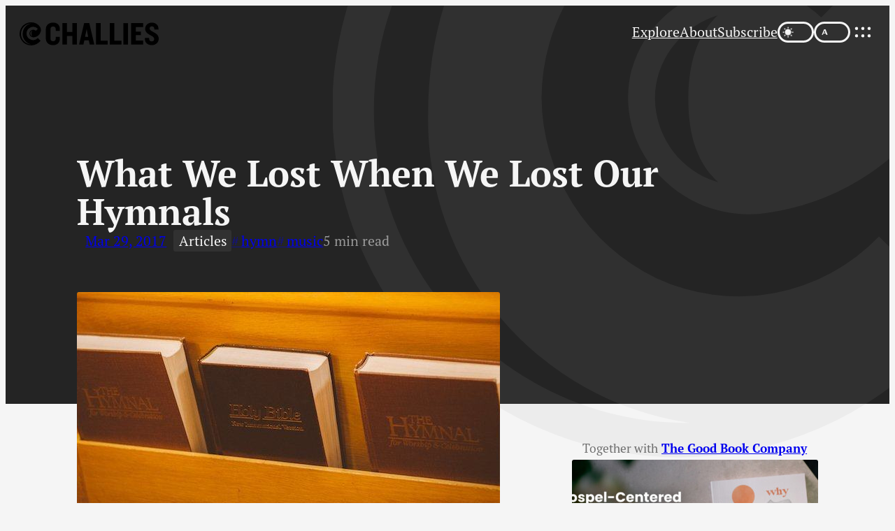

--- FILE ---
content_type: text/html; charset=UTF-8
request_url: https://www.challies.com/articles/what-we-lost-when-we-lost-hymnals/
body_size: 38147
content:
<!DOCTYPE html>
<html lang="en-US">
<head>
	<meta charset="UTF-8" />
	<meta name="viewport" content="width=device-width, initial-scale=1" />
<meta name='robots' content='max-image-preview:large' />
<title>What We Lost When We Lost Our Hymnals | Tim Challies</title>
<link rel='dns-prefetch' href='//stats.wp.com' />
<link rel="preconnect" href="https://use.typekit.net" crossorigin>
<link rel="preload" as="style" href="https://www.challies.com/wp-content/themes/20th/style.css?ver=20250911">
<link rel="preload" as="font" type="font/woff2" href="https://use.typekit.net/af/409377/00000000000000007735bcc4/30/l?primer=7cdcb44be4a7db8877ffa5c0007b8dd865b3bbc383831fe2ea177f62257a9191&fvd=n8&v=3" crossorigin>
<link rel="preload" as="font" type="font/woff2" href="https://use.typekit.net/af/d66fc8/00000000000000007735bcc0/30/l?primer=7cdcb44be4a7db8877ffa5c0007b8dd865b3bbc383831fe2ea177f62257a9191&fvd=n7&v=3" crossorigin>
<link rel="preload" as="font" type="font/woff2" href="https://use.typekit.net/af/279e9f/00000000000000007735bcbd/30/l?primer=7cdcb44be4a7db8877ffa5c0007b8dd865b3bbc383831fe2ea177f62257a9191&fvd=n4&v=3" crossorigin>
<link rel="preload" as="font" type="font/woff2" href="https://use.typekit.net/af/5b84ba/00000000000000007735bcad/30/l?primer=7cdcb44be4a7db8877ffa5c0007b8dd865b3bbc383831fe2ea177f62257a9191&fvd=n4&v=3" crossorigin>
<link rel="preload" as="font" type="font/woff2" href="https://use.typekit.net/af/de4047/00000000000000007735bcb1/30/l?primer=7cdcb44be4a7db8877ffa5c0007b8dd865b3bbc383831fe2ea177f62257a9191&fvd=n6&v=3" crossorigin>
<link rel="preload" as="image" href="https://www.challies.com/media/2017/03/lightstock_66592_full_user_493488-copy.jpg" imagesrcset="https://www.challies.com/media/2017/03/lightstock_66592_full_user_493488-copy.jpg 910w, https://www.challies.com/media/2017/03/lightstock_66592_full_user_493488-copy-480x169.jpg 480w, https://www.challies.com/media/2017/03/lightstock_66592_full_user_493488-copy-240x84.jpg 240w">
<link rel="icon" href="https://www.challies.com/favicon.ico?v=20250911" sizes="32x32">
<link rel="icon" href="https://www.challies.com/favicon.svg?v=20250911" type="image/svg+xml">
<link rel="apple-touch-icon" href="https://www.challies.com/apple-touch-icon.png?v=20250911">
<link rel="manifest" href="https://www.challies.com/manifest.json?v=20250911">
<meta name="apple-mobile-web-app-title" content="Challies">
<script data-cfasync="false">const darkStorage = sessionStorage.getItem("theme-dark");let darkChecked = window.matchMedia("(prefers-color-scheme: dark)").matches;if (darkStorage) darkChecked = (darkStorage === "true");if (darkChecked) document.documentElement.dataset.themeDark = "";</script>
<link rel="alternate" type="application/rss+xml" title="Tim Challies | Feed" href="https://www.challies.com/feed/" />
<link rel="alternate" title="oEmbed (JSON)" type="application/json+oembed" href="https://www.challies.com/wp-json/oembed/1.0/embed?url=https%3A%2F%2Fwww.challies.com%2Farticles%2Fwhat-we-lost-when-we-lost-hymnals%2F" />
<link rel="alternate" title="oEmbed (XML)" type="text/xml+oembed" href="https://www.challies.com/wp-json/oembed/1.0/embed?url=https%3A%2F%2Fwww.challies.com%2Farticles%2Fwhat-we-lost-when-we-lost-hymnals%2F&#038;format=xml" />
<style id='wp-img-auto-sizes-contain-inline-css'>
img:is([sizes=auto i],[sizes^="auto," i]){contain-intrinsic-size:3000px 1500px}
/*# sourceURL=wp-img-auto-sizes-contain-inline-css */
</style>
<style id='wp-block-group-inline-css'>
.wp-block-group{box-sizing:border-box}:where(.wp-block-group.wp-block-group-is-layout-constrained){position:relative}
/*# sourceURL=https://www.challies.com/wp-includes/blocks/group/style.min.css */
</style>
<style id='wp-block-navigation-link-inline-css'>
.wp-block-navigation .wp-block-navigation-item__label{overflow-wrap:break-word}.wp-block-navigation .wp-block-navigation-item__description{display:none}.link-ui-tools{outline:1px solid #f0f0f0;padding:8px}.link-ui-block-inserter{padding-top:8px}.link-ui-block-inserter__back{margin-left:8px;text-transform:uppercase}
/*# sourceURL=https://www.challies.com/wp-includes/blocks/navigation-link/style.min.css */
</style>
<style id='wp-block-navigation-inline-css'>
.wp-block-navigation{position:relative}.wp-block-navigation ul{margin-bottom:0;margin-left:0;margin-top:0;padding-left:0}.wp-block-navigation ul,.wp-block-navigation ul li{list-style:none;padding:0}.wp-block-navigation .wp-block-navigation-item{align-items:center;background-color:inherit;display:flex;position:relative}.wp-block-navigation .wp-block-navigation-item .wp-block-navigation__submenu-container:empty{display:none}.wp-block-navigation .wp-block-navigation-item__content{display:block;z-index:1}.wp-block-navigation .wp-block-navigation-item__content.wp-block-navigation-item__content{color:inherit}.wp-block-navigation.has-text-decoration-underline .wp-block-navigation-item__content,.wp-block-navigation.has-text-decoration-underline .wp-block-navigation-item__content:active,.wp-block-navigation.has-text-decoration-underline .wp-block-navigation-item__content:focus{text-decoration:underline}.wp-block-navigation.has-text-decoration-line-through .wp-block-navigation-item__content,.wp-block-navigation.has-text-decoration-line-through .wp-block-navigation-item__content:active,.wp-block-navigation.has-text-decoration-line-through .wp-block-navigation-item__content:focus{text-decoration:line-through}.wp-block-navigation :where(a),.wp-block-navigation :where(a:active),.wp-block-navigation :where(a:focus){text-decoration:none}.wp-block-navigation .wp-block-navigation__submenu-icon{align-self:center;background-color:inherit;border:none;color:currentColor;display:inline-block;font-size:inherit;height:.6em;line-height:0;margin-left:.25em;padding:0;width:.6em}.wp-block-navigation .wp-block-navigation__submenu-icon svg{display:inline-block;stroke:currentColor;height:inherit;margin-top:.075em;width:inherit}.wp-block-navigation{--navigation-layout-justification-setting:flex-start;--navigation-layout-direction:row;--navigation-layout-wrap:wrap;--navigation-layout-justify:flex-start;--navigation-layout-align:center}.wp-block-navigation.is-vertical{--navigation-layout-direction:column;--navigation-layout-justify:initial;--navigation-layout-align:flex-start}.wp-block-navigation.no-wrap{--navigation-layout-wrap:nowrap}.wp-block-navigation.items-justified-center{--navigation-layout-justification-setting:center;--navigation-layout-justify:center}.wp-block-navigation.items-justified-center.is-vertical{--navigation-layout-align:center}.wp-block-navigation.items-justified-right{--navigation-layout-justification-setting:flex-end;--navigation-layout-justify:flex-end}.wp-block-navigation.items-justified-right.is-vertical{--navigation-layout-align:flex-end}.wp-block-navigation.items-justified-space-between{--navigation-layout-justification-setting:space-between;--navigation-layout-justify:space-between}.wp-block-navigation .has-child .wp-block-navigation__submenu-container{align-items:normal;background-color:inherit;color:inherit;display:flex;flex-direction:column;opacity:0;position:absolute;z-index:2}@media not (prefers-reduced-motion){.wp-block-navigation .has-child .wp-block-navigation__submenu-container{transition:opacity .1s linear}}.wp-block-navigation .has-child .wp-block-navigation__submenu-container{height:0;overflow:hidden;visibility:hidden;width:0}.wp-block-navigation .has-child .wp-block-navigation__submenu-container>.wp-block-navigation-item>.wp-block-navigation-item__content{display:flex;flex-grow:1;padding:.5em 1em}.wp-block-navigation .has-child .wp-block-navigation__submenu-container>.wp-block-navigation-item>.wp-block-navigation-item__content .wp-block-navigation__submenu-icon{margin-left:auto;margin-right:0}.wp-block-navigation .has-child .wp-block-navigation__submenu-container .wp-block-navigation-item__content{margin:0}.wp-block-navigation .has-child .wp-block-navigation__submenu-container{left:-1px;top:100%}@media (min-width:782px){.wp-block-navigation .has-child .wp-block-navigation__submenu-container .wp-block-navigation__submenu-container{left:100%;top:-1px}.wp-block-navigation .has-child .wp-block-navigation__submenu-container .wp-block-navigation__submenu-container:before{background:#0000;content:"";display:block;height:100%;position:absolute;right:100%;width:.5em}.wp-block-navigation .has-child .wp-block-navigation__submenu-container .wp-block-navigation__submenu-icon{margin-right:.25em}.wp-block-navigation .has-child .wp-block-navigation__submenu-container .wp-block-navigation__submenu-icon svg{transform:rotate(-90deg)}}.wp-block-navigation .has-child .wp-block-navigation-submenu__toggle[aria-expanded=true]~.wp-block-navigation__submenu-container,.wp-block-navigation .has-child:not(.open-on-click):hover>.wp-block-navigation__submenu-container,.wp-block-navigation .has-child:not(.open-on-click):not(.open-on-hover-click):focus-within>.wp-block-navigation__submenu-container{height:auto;min-width:200px;opacity:1;overflow:visible;visibility:visible;width:auto}.wp-block-navigation.has-background .has-child .wp-block-navigation__submenu-container{left:0;top:100%}@media (min-width:782px){.wp-block-navigation.has-background .has-child .wp-block-navigation__submenu-container .wp-block-navigation__submenu-container{left:100%;top:0}}.wp-block-navigation-submenu{display:flex;position:relative}.wp-block-navigation-submenu .wp-block-navigation__submenu-icon svg{stroke:currentColor}button.wp-block-navigation-item__content{background-color:initial;border:none;color:currentColor;font-family:inherit;font-size:inherit;font-style:inherit;font-weight:inherit;letter-spacing:inherit;line-height:inherit;text-align:left;text-transform:inherit}.wp-block-navigation-submenu__toggle{cursor:pointer}.wp-block-navigation-submenu__toggle[aria-expanded=true]+.wp-block-navigation__submenu-icon>svg,.wp-block-navigation-submenu__toggle[aria-expanded=true]>svg{transform:rotate(180deg)}.wp-block-navigation-item.open-on-click .wp-block-navigation-submenu__toggle{padding-left:0;padding-right:.85em}.wp-block-navigation-item.open-on-click .wp-block-navigation-submenu__toggle+.wp-block-navigation__submenu-icon{margin-left:-.6em;pointer-events:none}.wp-block-navigation-item.open-on-click button.wp-block-navigation-item__content:not(.wp-block-navigation-submenu__toggle){padding:0}.wp-block-navigation .wp-block-page-list,.wp-block-navigation__container,.wp-block-navigation__responsive-close,.wp-block-navigation__responsive-container,.wp-block-navigation__responsive-container-content,.wp-block-navigation__responsive-dialog{gap:inherit}:where(.wp-block-navigation.has-background .wp-block-navigation-item a:not(.wp-element-button)),:where(.wp-block-navigation.has-background .wp-block-navigation-submenu a:not(.wp-element-button)){padding:.5em 1em}:where(.wp-block-navigation .wp-block-navigation__submenu-container .wp-block-navigation-item a:not(.wp-element-button)),:where(.wp-block-navigation .wp-block-navigation__submenu-container .wp-block-navigation-submenu a:not(.wp-element-button)),:where(.wp-block-navigation .wp-block-navigation__submenu-container .wp-block-navigation-submenu button.wp-block-navigation-item__content),:where(.wp-block-navigation .wp-block-navigation__submenu-container .wp-block-pages-list__item button.wp-block-navigation-item__content){padding:.5em 1em}.wp-block-navigation.items-justified-right .wp-block-navigation__container .has-child .wp-block-navigation__submenu-container,.wp-block-navigation.items-justified-right .wp-block-page-list>.has-child .wp-block-navigation__submenu-container,.wp-block-navigation.items-justified-space-between .wp-block-page-list>.has-child:last-child .wp-block-navigation__submenu-container,.wp-block-navigation.items-justified-space-between>.wp-block-navigation__container>.has-child:last-child .wp-block-navigation__submenu-container{left:auto;right:0}.wp-block-navigation.items-justified-right .wp-block-navigation__container .has-child .wp-block-navigation__submenu-container .wp-block-navigation__submenu-container,.wp-block-navigation.items-justified-right .wp-block-page-list>.has-child .wp-block-navigation__submenu-container .wp-block-navigation__submenu-container,.wp-block-navigation.items-justified-space-between .wp-block-page-list>.has-child:last-child .wp-block-navigation__submenu-container .wp-block-navigation__submenu-container,.wp-block-navigation.items-justified-space-between>.wp-block-navigation__container>.has-child:last-child .wp-block-navigation__submenu-container .wp-block-navigation__submenu-container{left:-1px;right:-1px}@media (min-width:782px){.wp-block-navigation.items-justified-right .wp-block-navigation__container .has-child .wp-block-navigation__submenu-container .wp-block-navigation__submenu-container,.wp-block-navigation.items-justified-right .wp-block-page-list>.has-child .wp-block-navigation__submenu-container .wp-block-navigation__submenu-container,.wp-block-navigation.items-justified-space-between .wp-block-page-list>.has-child:last-child .wp-block-navigation__submenu-container .wp-block-navigation__submenu-container,.wp-block-navigation.items-justified-space-between>.wp-block-navigation__container>.has-child:last-child .wp-block-navigation__submenu-container .wp-block-navigation__submenu-container{left:auto;right:100%}}.wp-block-navigation:not(.has-background) .wp-block-navigation__submenu-container{background-color:#fff;border:1px solid #00000026}.wp-block-navigation.has-background .wp-block-navigation__submenu-container{background-color:inherit}.wp-block-navigation:not(.has-text-color) .wp-block-navigation__submenu-container{color:#000}.wp-block-navigation__container{align-items:var(--navigation-layout-align,initial);display:flex;flex-direction:var(--navigation-layout-direction,initial);flex-wrap:var(--navigation-layout-wrap,wrap);justify-content:var(--navigation-layout-justify,initial);list-style:none;margin:0;padding-left:0}.wp-block-navigation__container .is-responsive{display:none}.wp-block-navigation__container:only-child,.wp-block-page-list:only-child{flex-grow:1}@keyframes overlay-menu__fade-in-animation{0%{opacity:0;transform:translateY(.5em)}to{opacity:1;transform:translateY(0)}}.wp-block-navigation__responsive-container{bottom:0;display:none;left:0;position:fixed;right:0;top:0}.wp-block-navigation__responsive-container :where(.wp-block-navigation-item a){color:inherit}.wp-block-navigation__responsive-container .wp-block-navigation__responsive-container-content{align-items:var(--navigation-layout-align,initial);display:flex;flex-direction:var(--navigation-layout-direction,initial);flex-wrap:var(--navigation-layout-wrap,wrap);justify-content:var(--navigation-layout-justify,initial)}.wp-block-navigation__responsive-container:not(.is-menu-open.is-menu-open){background-color:inherit!important;color:inherit!important}.wp-block-navigation__responsive-container.is-menu-open{background-color:inherit;display:flex;flex-direction:column}@media not (prefers-reduced-motion){.wp-block-navigation__responsive-container.is-menu-open{animation:overlay-menu__fade-in-animation .1s ease-out;animation-fill-mode:forwards}}.wp-block-navigation__responsive-container.is-menu-open{overflow:auto;padding:clamp(1rem,var(--wp--style--root--padding-top),20rem) clamp(1rem,var(--wp--style--root--padding-right),20rem) clamp(1rem,var(--wp--style--root--padding-bottom),20rem) clamp(1rem,var(--wp--style--root--padding-left),20rem);z-index:100000}.wp-block-navigation__responsive-container.is-menu-open .wp-block-navigation__responsive-container-content{align-items:var(--navigation-layout-justification-setting,inherit);display:flex;flex-direction:column;flex-wrap:nowrap;overflow:visible;padding-top:calc(2rem + 24px)}.wp-block-navigation__responsive-container.is-menu-open .wp-block-navigation__responsive-container-content,.wp-block-navigation__responsive-container.is-menu-open .wp-block-navigation__responsive-container-content .wp-block-navigation__container,.wp-block-navigation__responsive-container.is-menu-open .wp-block-navigation__responsive-container-content .wp-block-page-list{justify-content:flex-start}.wp-block-navigation__responsive-container.is-menu-open .wp-block-navigation__responsive-container-content .wp-block-navigation__submenu-icon{display:none}.wp-block-navigation__responsive-container.is-menu-open .wp-block-navigation__responsive-container-content .has-child .wp-block-navigation__submenu-container{border:none;height:auto;min-width:200px;opacity:1;overflow:initial;padding-left:2rem;padding-right:2rem;position:static;visibility:visible;width:auto}.wp-block-navigation__responsive-container.is-menu-open .wp-block-navigation__responsive-container-content .wp-block-navigation__container,.wp-block-navigation__responsive-container.is-menu-open .wp-block-navigation__responsive-container-content .wp-block-navigation__submenu-container{gap:inherit}.wp-block-navigation__responsive-container.is-menu-open .wp-block-navigation__responsive-container-content .wp-block-navigation__submenu-container{padding-top:var(--wp--style--block-gap,2em)}.wp-block-navigation__responsive-container.is-menu-open .wp-block-navigation__responsive-container-content .wp-block-navigation-item__content{padding:0}.wp-block-navigation__responsive-container.is-menu-open .wp-block-navigation__responsive-container-content .wp-block-navigation-item,.wp-block-navigation__responsive-container.is-menu-open .wp-block-navigation__responsive-container-content .wp-block-navigation__container,.wp-block-navigation__responsive-container.is-menu-open .wp-block-navigation__responsive-container-content .wp-block-page-list{align-items:var(--navigation-layout-justification-setting,initial);display:flex;flex-direction:column}.wp-block-navigation__responsive-container.is-menu-open .wp-block-navigation-item,.wp-block-navigation__responsive-container.is-menu-open .wp-block-navigation-item .wp-block-navigation__submenu-container,.wp-block-navigation__responsive-container.is-menu-open .wp-block-navigation__container,.wp-block-navigation__responsive-container.is-menu-open .wp-block-page-list{background:#0000!important;color:inherit!important}.wp-block-navigation__responsive-container.is-menu-open .wp-block-navigation__submenu-container.wp-block-navigation__submenu-container.wp-block-navigation__submenu-container.wp-block-navigation__submenu-container{left:auto;right:auto}@media (min-width:600px){.wp-block-navigation__responsive-container:not(.hidden-by-default):not(.is-menu-open){background-color:inherit;display:block;position:relative;width:100%;z-index:auto}.wp-block-navigation__responsive-container:not(.hidden-by-default):not(.is-menu-open) .wp-block-navigation__responsive-container-close{display:none}.wp-block-navigation__responsive-container.is-menu-open .wp-block-navigation__submenu-container.wp-block-navigation__submenu-container.wp-block-navigation__submenu-container.wp-block-navigation__submenu-container{left:0}}.wp-block-navigation:not(.has-background) .wp-block-navigation__responsive-container.is-menu-open{background-color:#fff}.wp-block-navigation:not(.has-text-color) .wp-block-navigation__responsive-container.is-menu-open{color:#000}.wp-block-navigation__toggle_button_label{font-size:1rem;font-weight:700}.wp-block-navigation__responsive-container-close,.wp-block-navigation__responsive-container-open{background:#0000;border:none;color:currentColor;cursor:pointer;margin:0;padding:0;text-transform:inherit;vertical-align:middle}.wp-block-navigation__responsive-container-close svg,.wp-block-navigation__responsive-container-open svg{fill:currentColor;display:block;height:24px;pointer-events:none;width:24px}.wp-block-navigation__responsive-container-open{display:flex}.wp-block-navigation__responsive-container-open.wp-block-navigation__responsive-container-open.wp-block-navigation__responsive-container-open{font-family:inherit;font-size:inherit;font-weight:inherit}@media (min-width:600px){.wp-block-navigation__responsive-container-open:not(.always-shown){display:none}}.wp-block-navigation__responsive-container-close{position:absolute;right:0;top:0;z-index:2}.wp-block-navigation__responsive-container-close.wp-block-navigation__responsive-container-close.wp-block-navigation__responsive-container-close{font-family:inherit;font-size:inherit;font-weight:inherit}.wp-block-navigation__responsive-close{width:100%}.has-modal-open .wp-block-navigation__responsive-close{margin-left:auto;margin-right:auto;max-width:var(--wp--style--global--wide-size,100%)}.wp-block-navigation__responsive-close:focus{outline:none}.is-menu-open .wp-block-navigation__responsive-close,.is-menu-open .wp-block-navigation__responsive-container-content,.is-menu-open .wp-block-navigation__responsive-dialog{box-sizing:border-box}.wp-block-navigation__responsive-dialog{position:relative}.has-modal-open .admin-bar .is-menu-open .wp-block-navigation__responsive-dialog{margin-top:46px}@media (min-width:782px){.has-modal-open .admin-bar .is-menu-open .wp-block-navigation__responsive-dialog{margin-top:32px}}html.has-modal-open{overflow:hidden}
/*# sourceURL=https://www.challies.com/wp-includes/blocks/navigation/style.min.css */
</style>
<style id='wp-block-spacer-inline-css'>
.wp-block-spacer{clear:both}
/*# sourceURL=https://www.challies.com/wp-includes/blocks/spacer/style.min.css */
</style>
<style id='wp-block-social-links-inline-css'>
.wp-block-social-links{background:none;box-sizing:border-box;margin-left:0;padding-left:0;padding-right:0;text-indent:0}.wp-block-social-links .wp-social-link a,.wp-block-social-links .wp-social-link a:hover{border-bottom:0;box-shadow:none;text-decoration:none}.wp-block-social-links .wp-social-link svg{height:1em;width:1em}.wp-block-social-links .wp-social-link span:not(.screen-reader-text){font-size:.65em;margin-left:.5em;margin-right:.5em}.wp-block-social-links.has-small-icon-size{font-size:16px}.wp-block-social-links,.wp-block-social-links.has-normal-icon-size{font-size:24px}.wp-block-social-links.has-large-icon-size{font-size:36px}.wp-block-social-links.has-huge-icon-size{font-size:48px}.wp-block-social-links.aligncenter{display:flex;justify-content:center}.wp-block-social-links.alignright{justify-content:flex-end}.wp-block-social-link{border-radius:9999px;display:block}@media not (prefers-reduced-motion){.wp-block-social-link{transition:transform .1s ease}}.wp-block-social-link{height:auto}.wp-block-social-link a{align-items:center;display:flex;line-height:0}.wp-block-social-link:hover{transform:scale(1.1)}.wp-block-social-links .wp-block-social-link.wp-social-link{display:inline-block;margin:0;padding:0}.wp-block-social-links .wp-block-social-link.wp-social-link .wp-block-social-link-anchor,.wp-block-social-links .wp-block-social-link.wp-social-link .wp-block-social-link-anchor svg,.wp-block-social-links .wp-block-social-link.wp-social-link .wp-block-social-link-anchor:active,.wp-block-social-links .wp-block-social-link.wp-social-link .wp-block-social-link-anchor:hover,.wp-block-social-links .wp-block-social-link.wp-social-link .wp-block-social-link-anchor:visited{color:currentColor;fill:currentColor}:where(.wp-block-social-links:not(.is-style-logos-only)) .wp-social-link{background-color:#f0f0f0;color:#444}:where(.wp-block-social-links:not(.is-style-logos-only)) .wp-social-link-amazon{background-color:#f90;color:#fff}:where(.wp-block-social-links:not(.is-style-logos-only)) .wp-social-link-bandcamp{background-color:#1ea0c3;color:#fff}:where(.wp-block-social-links:not(.is-style-logos-only)) .wp-social-link-behance{background-color:#0757fe;color:#fff}:where(.wp-block-social-links:not(.is-style-logos-only)) .wp-social-link-bluesky{background-color:#0a7aff;color:#fff}:where(.wp-block-social-links:not(.is-style-logos-only)) .wp-social-link-codepen{background-color:#1e1f26;color:#fff}:where(.wp-block-social-links:not(.is-style-logos-only)) .wp-social-link-deviantart{background-color:#02e49b;color:#fff}:where(.wp-block-social-links:not(.is-style-logos-only)) .wp-social-link-discord{background-color:#5865f2;color:#fff}:where(.wp-block-social-links:not(.is-style-logos-only)) .wp-social-link-dribbble{background-color:#e94c89;color:#fff}:where(.wp-block-social-links:not(.is-style-logos-only)) .wp-social-link-dropbox{background-color:#4280ff;color:#fff}:where(.wp-block-social-links:not(.is-style-logos-only)) .wp-social-link-etsy{background-color:#f45800;color:#fff}:where(.wp-block-social-links:not(.is-style-logos-only)) .wp-social-link-facebook{background-color:#0866ff;color:#fff}:where(.wp-block-social-links:not(.is-style-logos-only)) .wp-social-link-fivehundredpx{background-color:#000;color:#fff}:where(.wp-block-social-links:not(.is-style-logos-only)) .wp-social-link-flickr{background-color:#0461dd;color:#fff}:where(.wp-block-social-links:not(.is-style-logos-only)) .wp-social-link-foursquare{background-color:#e65678;color:#fff}:where(.wp-block-social-links:not(.is-style-logos-only)) .wp-social-link-github{background-color:#24292d;color:#fff}:where(.wp-block-social-links:not(.is-style-logos-only)) .wp-social-link-goodreads{background-color:#eceadd;color:#382110}:where(.wp-block-social-links:not(.is-style-logos-only)) .wp-social-link-google{background-color:#ea4434;color:#fff}:where(.wp-block-social-links:not(.is-style-logos-only)) .wp-social-link-gravatar{background-color:#1d4fc4;color:#fff}:where(.wp-block-social-links:not(.is-style-logos-only)) .wp-social-link-instagram{background-color:#f00075;color:#fff}:where(.wp-block-social-links:not(.is-style-logos-only)) .wp-social-link-lastfm{background-color:#e21b24;color:#fff}:where(.wp-block-social-links:not(.is-style-logos-only)) .wp-social-link-linkedin{background-color:#0d66c2;color:#fff}:where(.wp-block-social-links:not(.is-style-logos-only)) .wp-social-link-mastodon{background-color:#3288d4;color:#fff}:where(.wp-block-social-links:not(.is-style-logos-only)) .wp-social-link-medium{background-color:#000;color:#fff}:where(.wp-block-social-links:not(.is-style-logos-only)) .wp-social-link-meetup{background-color:#f6405f;color:#fff}:where(.wp-block-social-links:not(.is-style-logos-only)) .wp-social-link-patreon{background-color:#000;color:#fff}:where(.wp-block-social-links:not(.is-style-logos-only)) .wp-social-link-pinterest{background-color:#e60122;color:#fff}:where(.wp-block-social-links:not(.is-style-logos-only)) .wp-social-link-pocket{background-color:#ef4155;color:#fff}:where(.wp-block-social-links:not(.is-style-logos-only)) .wp-social-link-reddit{background-color:#ff4500;color:#fff}:where(.wp-block-social-links:not(.is-style-logos-only)) .wp-social-link-skype{background-color:#0478d7;color:#fff}:where(.wp-block-social-links:not(.is-style-logos-only)) .wp-social-link-snapchat{background-color:#fefc00;color:#fff;stroke:#000}:where(.wp-block-social-links:not(.is-style-logos-only)) .wp-social-link-soundcloud{background-color:#ff5600;color:#fff}:where(.wp-block-social-links:not(.is-style-logos-only)) .wp-social-link-spotify{background-color:#1bd760;color:#fff}:where(.wp-block-social-links:not(.is-style-logos-only)) .wp-social-link-telegram{background-color:#2aabee;color:#fff}:where(.wp-block-social-links:not(.is-style-logos-only)) .wp-social-link-threads{background-color:#000;color:#fff}:where(.wp-block-social-links:not(.is-style-logos-only)) .wp-social-link-tiktok{background-color:#000;color:#fff}:where(.wp-block-social-links:not(.is-style-logos-only)) .wp-social-link-tumblr{background-color:#011835;color:#fff}:where(.wp-block-social-links:not(.is-style-logos-only)) .wp-social-link-twitch{background-color:#6440a4;color:#fff}:where(.wp-block-social-links:not(.is-style-logos-only)) .wp-social-link-twitter{background-color:#1da1f2;color:#fff}:where(.wp-block-social-links:not(.is-style-logos-only)) .wp-social-link-vimeo{background-color:#1eb7ea;color:#fff}:where(.wp-block-social-links:not(.is-style-logos-only)) .wp-social-link-vk{background-color:#4680c2;color:#fff}:where(.wp-block-social-links:not(.is-style-logos-only)) .wp-social-link-wordpress{background-color:#3499cd;color:#fff}:where(.wp-block-social-links:not(.is-style-logos-only)) .wp-social-link-whatsapp{background-color:#25d366;color:#fff}:where(.wp-block-social-links:not(.is-style-logos-only)) .wp-social-link-x{background-color:#000;color:#fff}:where(.wp-block-social-links:not(.is-style-logos-only)) .wp-social-link-yelp{background-color:#d32422;color:#fff}:where(.wp-block-social-links:not(.is-style-logos-only)) .wp-social-link-youtube{background-color:red;color:#fff}:where(.wp-block-social-links.is-style-logos-only) .wp-social-link{background:none}:where(.wp-block-social-links.is-style-logos-only) .wp-social-link svg{height:1.25em;width:1.25em}:where(.wp-block-social-links.is-style-logos-only) .wp-social-link-amazon{color:#f90}:where(.wp-block-social-links.is-style-logos-only) .wp-social-link-bandcamp{color:#1ea0c3}:where(.wp-block-social-links.is-style-logos-only) .wp-social-link-behance{color:#0757fe}:where(.wp-block-social-links.is-style-logos-only) .wp-social-link-bluesky{color:#0a7aff}:where(.wp-block-social-links.is-style-logos-only) .wp-social-link-codepen{color:#1e1f26}:where(.wp-block-social-links.is-style-logos-only) .wp-social-link-deviantart{color:#02e49b}:where(.wp-block-social-links.is-style-logos-only) .wp-social-link-discord{color:#5865f2}:where(.wp-block-social-links.is-style-logos-only) .wp-social-link-dribbble{color:#e94c89}:where(.wp-block-social-links.is-style-logos-only) .wp-social-link-dropbox{color:#4280ff}:where(.wp-block-social-links.is-style-logos-only) .wp-social-link-etsy{color:#f45800}:where(.wp-block-social-links.is-style-logos-only) .wp-social-link-facebook{color:#0866ff}:where(.wp-block-social-links.is-style-logos-only) .wp-social-link-fivehundredpx{color:#000}:where(.wp-block-social-links.is-style-logos-only) .wp-social-link-flickr{color:#0461dd}:where(.wp-block-social-links.is-style-logos-only) .wp-social-link-foursquare{color:#e65678}:where(.wp-block-social-links.is-style-logos-only) .wp-social-link-github{color:#24292d}:where(.wp-block-social-links.is-style-logos-only) .wp-social-link-goodreads{color:#382110}:where(.wp-block-social-links.is-style-logos-only) .wp-social-link-google{color:#ea4434}:where(.wp-block-social-links.is-style-logos-only) .wp-social-link-gravatar{color:#1d4fc4}:where(.wp-block-social-links.is-style-logos-only) .wp-social-link-instagram{color:#f00075}:where(.wp-block-social-links.is-style-logos-only) .wp-social-link-lastfm{color:#e21b24}:where(.wp-block-social-links.is-style-logos-only) .wp-social-link-linkedin{color:#0d66c2}:where(.wp-block-social-links.is-style-logos-only) .wp-social-link-mastodon{color:#3288d4}:where(.wp-block-social-links.is-style-logos-only) .wp-social-link-medium{color:#000}:where(.wp-block-social-links.is-style-logos-only) .wp-social-link-meetup{color:#f6405f}:where(.wp-block-social-links.is-style-logos-only) .wp-social-link-patreon{color:#000}:where(.wp-block-social-links.is-style-logos-only) .wp-social-link-pinterest{color:#e60122}:where(.wp-block-social-links.is-style-logos-only) .wp-social-link-pocket{color:#ef4155}:where(.wp-block-social-links.is-style-logos-only) .wp-social-link-reddit{color:#ff4500}:where(.wp-block-social-links.is-style-logos-only) .wp-social-link-skype{color:#0478d7}:where(.wp-block-social-links.is-style-logos-only) .wp-social-link-snapchat{color:#fff;stroke:#000}:where(.wp-block-social-links.is-style-logos-only) .wp-social-link-soundcloud{color:#ff5600}:where(.wp-block-social-links.is-style-logos-only) .wp-social-link-spotify{color:#1bd760}:where(.wp-block-social-links.is-style-logos-only) .wp-social-link-telegram{color:#2aabee}:where(.wp-block-social-links.is-style-logos-only) .wp-social-link-threads{color:#000}:where(.wp-block-social-links.is-style-logos-only) .wp-social-link-tiktok{color:#000}:where(.wp-block-social-links.is-style-logos-only) .wp-social-link-tumblr{color:#011835}:where(.wp-block-social-links.is-style-logos-only) .wp-social-link-twitch{color:#6440a4}:where(.wp-block-social-links.is-style-logos-only) .wp-social-link-twitter{color:#1da1f2}:where(.wp-block-social-links.is-style-logos-only) .wp-social-link-vimeo{color:#1eb7ea}:where(.wp-block-social-links.is-style-logos-only) .wp-social-link-vk{color:#4680c2}:where(.wp-block-social-links.is-style-logos-only) .wp-social-link-whatsapp{color:#25d366}:where(.wp-block-social-links.is-style-logos-only) .wp-social-link-wordpress{color:#3499cd}:where(.wp-block-social-links.is-style-logos-only) .wp-social-link-x{color:#000}:where(.wp-block-social-links.is-style-logos-only) .wp-social-link-yelp{color:#d32422}:where(.wp-block-social-links.is-style-logos-only) .wp-social-link-youtube{color:red}.wp-block-social-links.is-style-pill-shape .wp-social-link{width:auto}:root :where(.wp-block-social-links .wp-social-link a){padding:.25em}:root :where(.wp-block-social-links.is-style-logos-only .wp-social-link a){padding:0}:root :where(.wp-block-social-links.is-style-pill-shape .wp-social-link a){padding-left:.6666666667em;padding-right:.6666666667em}.wp-block-social-links:not(.has-icon-color):not(.has-icon-background-color) .wp-social-link-snapchat .wp-block-social-link-label{color:#000}
/*# sourceURL=https://www.challies.com/wp-includes/blocks/social-links/style.min.css */
</style>
<style id='wp-block-post-title-inline-css'>
.wp-block-post-title{box-sizing:border-box;word-break:break-word}.wp-block-post-title :where(a){display:inline-block;font-family:inherit;font-size:inherit;font-style:inherit;font-weight:inherit;letter-spacing:inherit;line-height:inherit;text-decoration:inherit}
/*# sourceURL=https://www.challies.com/wp-includes/blocks/post-title/style.min.css */
</style>
<style id='wp-block-post-date-inline-css'>
.wp-block-post-date{box-sizing:border-box}
/*# sourceURL=https://www.challies.com/wp-includes/blocks/post-date/style.min.css */
</style>
<style id='wp-block-post-terms-inline-css'>
.wp-block-post-terms{box-sizing:border-box}.wp-block-post-terms .wp-block-post-terms__separator{white-space:pre-wrap}
/*# sourceURL=https://www.challies.com/wp-includes/blocks/post-terms/style.min.css */
</style>
<style id='wp-block-post-featured-image-inline-css'>
.wp-block-post-featured-image{margin-left:0;margin-right:0}.wp-block-post-featured-image a{display:block;height:100%}.wp-block-post-featured-image :where(img){box-sizing:border-box;height:auto;max-width:100%;vertical-align:bottom;width:100%}.wp-block-post-featured-image.alignfull img,.wp-block-post-featured-image.alignwide img{width:100%}.wp-block-post-featured-image .wp-block-post-featured-image__overlay.has-background-dim{background-color:#000;inset:0;position:absolute}.wp-block-post-featured-image{position:relative}.wp-block-post-featured-image .wp-block-post-featured-image__overlay.has-background-gradient{background-color:initial}.wp-block-post-featured-image .wp-block-post-featured-image__overlay.has-background-dim-0{opacity:0}.wp-block-post-featured-image .wp-block-post-featured-image__overlay.has-background-dim-10{opacity:.1}.wp-block-post-featured-image .wp-block-post-featured-image__overlay.has-background-dim-20{opacity:.2}.wp-block-post-featured-image .wp-block-post-featured-image__overlay.has-background-dim-30{opacity:.3}.wp-block-post-featured-image .wp-block-post-featured-image__overlay.has-background-dim-40{opacity:.4}.wp-block-post-featured-image .wp-block-post-featured-image__overlay.has-background-dim-50{opacity:.5}.wp-block-post-featured-image .wp-block-post-featured-image__overlay.has-background-dim-60{opacity:.6}.wp-block-post-featured-image .wp-block-post-featured-image__overlay.has-background-dim-70{opacity:.7}.wp-block-post-featured-image .wp-block-post-featured-image__overlay.has-background-dim-80{opacity:.8}.wp-block-post-featured-image .wp-block-post-featured-image__overlay.has-background-dim-90{opacity:.9}.wp-block-post-featured-image .wp-block-post-featured-image__overlay.has-background-dim-100{opacity:1}.wp-block-post-featured-image:where(.alignleft,.alignright){width:100%}
/*# sourceURL=https://www.challies.com/wp-includes/blocks/post-featured-image/style.min.css */
</style>
<style id='wp-block-paragraph-inline-css'>
.is-small-text{font-size:.875em}.is-regular-text{font-size:1em}.is-large-text{font-size:2.25em}.is-larger-text{font-size:3em}.has-drop-cap:not(:focus):first-letter{float:left;font-size:8.4em;font-style:normal;font-weight:100;line-height:.68;margin:.05em .1em 0 0;text-transform:uppercase}body.rtl .has-drop-cap:not(:focus):first-letter{float:none;margin-left:.1em}p.has-drop-cap.has-background{overflow:hidden}:root :where(p.has-background){padding:1.25em 2.375em}:where(p.has-text-color:not(.has-link-color)) a{color:inherit}p.has-text-align-left[style*="writing-mode:vertical-lr"],p.has-text-align-right[style*="writing-mode:vertical-rl"]{rotate:180deg}
/*# sourceURL=https://www.challies.com/wp-includes/blocks/paragraph/style.min.css */
</style>
<style id='wp-block-post-template-inline-css'>
.wp-block-post-template{box-sizing:border-box;list-style:none;margin-bottom:0;margin-top:0;max-width:100%;padding:0}.wp-block-post-template.is-flex-container{display:flex;flex-direction:row;flex-wrap:wrap;gap:1.25em}.wp-block-post-template.is-flex-container>li{margin:0;width:100%}@media (min-width:600px){.wp-block-post-template.is-flex-container.is-flex-container.columns-2>li{width:calc(50% - .625em)}.wp-block-post-template.is-flex-container.is-flex-container.columns-3>li{width:calc(33.33333% - .83333em)}.wp-block-post-template.is-flex-container.is-flex-container.columns-4>li{width:calc(25% - .9375em)}.wp-block-post-template.is-flex-container.is-flex-container.columns-5>li{width:calc(20% - 1em)}.wp-block-post-template.is-flex-container.is-flex-container.columns-6>li{width:calc(16.66667% - 1.04167em)}}@media (max-width:600px){.wp-block-post-template-is-layout-grid.wp-block-post-template-is-layout-grid.wp-block-post-template-is-layout-grid.wp-block-post-template-is-layout-grid{grid-template-columns:1fr}}.wp-block-post-template-is-layout-constrained>li>.alignright,.wp-block-post-template-is-layout-flow>li>.alignright{float:right;margin-inline-end:0;margin-inline-start:2em}.wp-block-post-template-is-layout-constrained>li>.alignleft,.wp-block-post-template-is-layout-flow>li>.alignleft{float:left;margin-inline-end:2em;margin-inline-start:0}.wp-block-post-template-is-layout-constrained>li>.aligncenter,.wp-block-post-template-is-layout-flow>li>.aligncenter{margin-inline-end:auto;margin-inline-start:auto}
/*# sourceURL=https://www.challies.com/wp-includes/blocks/post-template/style.min.css */
</style>
<style id='wp-block-button-inline-css'>
.wp-block-button__link{align-content:center;box-sizing:border-box;cursor:pointer;display:inline-block;height:100%;text-align:center;word-break:break-word}.wp-block-button__link.aligncenter{text-align:center}.wp-block-button__link.alignright{text-align:right}:where(.wp-block-button__link){border-radius:9999px;box-shadow:none;padding:calc(.667em + 2px) calc(1.333em + 2px);text-decoration:none}.wp-block-button[style*=text-decoration] .wp-block-button__link{text-decoration:inherit}.wp-block-buttons>.wp-block-button.has-custom-width{max-width:none}.wp-block-buttons>.wp-block-button.has-custom-width .wp-block-button__link{width:100%}.wp-block-buttons>.wp-block-button.has-custom-font-size .wp-block-button__link{font-size:inherit}.wp-block-buttons>.wp-block-button.wp-block-button__width-25{width:calc(25% - var(--wp--style--block-gap, .5em)*.75)}.wp-block-buttons>.wp-block-button.wp-block-button__width-50{width:calc(50% - var(--wp--style--block-gap, .5em)*.5)}.wp-block-buttons>.wp-block-button.wp-block-button__width-75{width:calc(75% - var(--wp--style--block-gap, .5em)*.25)}.wp-block-buttons>.wp-block-button.wp-block-button__width-100{flex-basis:100%;width:100%}.wp-block-buttons.is-vertical>.wp-block-button.wp-block-button__width-25{width:25%}.wp-block-buttons.is-vertical>.wp-block-button.wp-block-button__width-50{width:50%}.wp-block-buttons.is-vertical>.wp-block-button.wp-block-button__width-75{width:75%}.wp-block-button.is-style-squared,.wp-block-button__link.wp-block-button.is-style-squared{border-radius:0}.wp-block-button.no-border-radius,.wp-block-button__link.no-border-radius{border-radius:0!important}:root :where(.wp-block-button .wp-block-button__link.is-style-outline),:root :where(.wp-block-button.is-style-outline>.wp-block-button__link){border:2px solid;padding:.667em 1.333em}:root :where(.wp-block-button .wp-block-button__link.is-style-outline:not(.has-text-color)),:root :where(.wp-block-button.is-style-outline>.wp-block-button__link:not(.has-text-color)){color:currentColor}:root :where(.wp-block-button .wp-block-button__link.is-style-outline:not(.has-background)),:root :where(.wp-block-button.is-style-outline>.wp-block-button__link:not(.has-background)){background-color:initial;background-image:none}
/*# sourceURL=https://www.challies.com/wp-includes/blocks/button/style.min.css */
</style>
<style id='wp-block-buttons-inline-css'>
.wp-block-buttons{box-sizing:border-box}.wp-block-buttons.is-vertical{flex-direction:column}.wp-block-buttons.is-vertical>.wp-block-button:last-child{margin-bottom:0}.wp-block-buttons>.wp-block-button{display:inline-block;margin:0}.wp-block-buttons.is-content-justification-left{justify-content:flex-start}.wp-block-buttons.is-content-justification-left.is-vertical{align-items:flex-start}.wp-block-buttons.is-content-justification-center{justify-content:center}.wp-block-buttons.is-content-justification-center.is-vertical{align-items:center}.wp-block-buttons.is-content-justification-right{justify-content:flex-end}.wp-block-buttons.is-content-justification-right.is-vertical{align-items:flex-end}.wp-block-buttons.is-content-justification-space-between{justify-content:space-between}.wp-block-buttons.aligncenter{text-align:center}.wp-block-buttons:not(.is-content-justification-space-between,.is-content-justification-right,.is-content-justification-left,.is-content-justification-center) .wp-block-button.aligncenter{margin-left:auto;margin-right:auto;width:100%}.wp-block-buttons[style*=text-decoration] .wp-block-button,.wp-block-buttons[style*=text-decoration] .wp-block-button__link{text-decoration:inherit}.wp-block-buttons.has-custom-font-size .wp-block-button__link{font-size:inherit}.wp-block-buttons .wp-block-button__link{width:100%}.wp-block-button.aligncenter{text-align:center}
/*# sourceURL=https://www.challies.com/wp-includes/blocks/buttons/style.min.css */
</style>
<style id='wp-block-pullquote-inline-css'>
.wp-block-pullquote{box-sizing:border-box;margin:0 0 1em;overflow-wrap:break-word;padding:4em 0;text-align:center}.wp-block-pullquote blockquote,.wp-block-pullquote p{color:inherit}.wp-block-pullquote blockquote{margin:0}.wp-block-pullquote p{margin-top:0}.wp-block-pullquote p:last-child{margin-bottom:0}.wp-block-pullquote.alignleft,.wp-block-pullquote.alignright{max-width:420px}.wp-block-pullquote cite,.wp-block-pullquote footer{position:relative}.wp-block-pullquote .has-text-color a{color:inherit}.wp-block-pullquote.has-text-align-left blockquote{text-align:left}.wp-block-pullquote.has-text-align-right blockquote{text-align:right}.wp-block-pullquote.has-text-align-center blockquote{text-align:center}.wp-block-pullquote.is-style-solid-color{border:none}.wp-block-pullquote.is-style-solid-color blockquote{margin-left:auto;margin-right:auto;max-width:60%}.wp-block-pullquote.is-style-solid-color blockquote p{font-size:2em;margin-bottom:0;margin-top:0}.wp-block-pullquote.is-style-solid-color blockquote cite{font-style:normal;text-transform:none}.wp-block-pullquote :where(cite){color:inherit;display:block}
/*# sourceURL=https://www.challies.com/wp-includes/blocks/pullquote/style.min.css */
</style>
<style id='wp-block-post-content-inline-css'>
.wp-block-post-content{display:flow-root}
/*# sourceURL=https://www.challies.com/wp-includes/blocks/post-content/style.min.css */
</style>
<style id='wp-block-separator-inline-css'>
@charset "UTF-8";.wp-block-separator{border:none;border-top:2px solid}:root :where(.wp-block-separator.is-style-dots){height:auto;line-height:1;text-align:center}:root :where(.wp-block-separator.is-style-dots):before{color:currentColor;content:"···";font-family:serif;font-size:1.5em;letter-spacing:2em;padding-left:2em}.wp-block-separator.is-style-dots{background:none!important;border:none!important}
/*# sourceURL=https://www.challies.com/wp-includes/blocks/separator/style.min.css */
</style>
<style id='wp-block-heading-inline-css'>
h1:where(.wp-block-heading).has-background,h2:where(.wp-block-heading).has-background,h3:where(.wp-block-heading).has-background,h4:where(.wp-block-heading).has-background,h5:where(.wp-block-heading).has-background,h6:where(.wp-block-heading).has-background{padding:1.25em 2.375em}h1.has-text-align-left[style*=writing-mode]:where([style*=vertical-lr]),h1.has-text-align-right[style*=writing-mode]:where([style*=vertical-rl]),h2.has-text-align-left[style*=writing-mode]:where([style*=vertical-lr]),h2.has-text-align-right[style*=writing-mode]:where([style*=vertical-rl]),h3.has-text-align-left[style*=writing-mode]:where([style*=vertical-lr]),h3.has-text-align-right[style*=writing-mode]:where([style*=vertical-rl]),h4.has-text-align-left[style*=writing-mode]:where([style*=vertical-lr]),h4.has-text-align-right[style*=writing-mode]:where([style*=vertical-rl]),h5.has-text-align-left[style*=writing-mode]:where([style*=vertical-lr]),h5.has-text-align-right[style*=writing-mode]:where([style*=vertical-rl]),h6.has-text-align-left[style*=writing-mode]:where([style*=vertical-lr]),h6.has-text-align-right[style*=writing-mode]:where([style*=vertical-rl]){rotate:180deg}
/*# sourceURL=https://www.challies.com/wp-includes/blocks/heading/style.min.css */
</style>
<style id='wp-block-post-excerpt-inline-css'>
:where(.wp-block-post-excerpt){box-sizing:border-box;margin-bottom:var(--wp--style--block-gap);margin-top:var(--wp--style--block-gap)}.wp-block-post-excerpt__excerpt{margin-bottom:0;margin-top:0}.wp-block-post-excerpt__more-text{margin-bottom:0;margin-top:var(--wp--style--block-gap)}.wp-block-post-excerpt__more-link{display:inline-block}
/*# sourceURL=https://www.challies.com/wp-includes/blocks/post-excerpt/style.min.css */
</style>
<style id='wp-block-quote-inline-css'>
.wp-block-quote{box-sizing:border-box;overflow-wrap:break-word}.wp-block-quote.is-large:where(:not(.is-style-plain)),.wp-block-quote.is-style-large:where(:not(.is-style-plain)){margin-bottom:1em;padding:0 1em}.wp-block-quote.is-large:where(:not(.is-style-plain)) p,.wp-block-quote.is-style-large:where(:not(.is-style-plain)) p{font-size:1.5em;font-style:italic;line-height:1.6}.wp-block-quote.is-large:where(:not(.is-style-plain)) cite,.wp-block-quote.is-large:where(:not(.is-style-plain)) footer,.wp-block-quote.is-style-large:where(:not(.is-style-plain)) cite,.wp-block-quote.is-style-large:where(:not(.is-style-plain)) footer{font-size:1.125em;text-align:right}.wp-block-quote>cite{display:block}
/*# sourceURL=https://www.challies.com/wp-includes/blocks/quote/style.min.css */
</style>
<style id='wp-block-post-navigation-link-inline-css'>
.wp-block-post-navigation-link .wp-block-post-navigation-link__arrow-previous{display:inline-block;margin-right:1ch}.wp-block-post-navigation-link .wp-block-post-navigation-link__arrow-previous:not(.is-arrow-chevron){transform:scaleX(1)}.wp-block-post-navigation-link .wp-block-post-navigation-link__arrow-next{display:inline-block;margin-left:1ch}.wp-block-post-navigation-link .wp-block-post-navigation-link__arrow-next:not(.is-arrow-chevron){transform:scaleX(1)}.wp-block-post-navigation-link.has-text-align-left[style*="writing-mode: vertical-lr"],.wp-block-post-navigation-link.has-text-align-right[style*="writing-mode: vertical-rl"]{rotate:180deg}
/*# sourceURL=https://www.challies.com/wp-includes/blocks/post-navigation-link/style.min.css */
</style>
<style id='wp-block-image-inline-css'>
.wp-block-image>a,.wp-block-image>figure>a{display:inline-block}.wp-block-image img{box-sizing:border-box;height:auto;max-width:100%;vertical-align:bottom}@media not (prefers-reduced-motion){.wp-block-image img.hide{visibility:hidden}.wp-block-image img.show{animation:show-content-image .4s}}.wp-block-image[style*=border-radius] img,.wp-block-image[style*=border-radius]>a{border-radius:inherit}.wp-block-image.has-custom-border img{box-sizing:border-box}.wp-block-image.aligncenter{text-align:center}.wp-block-image.alignfull>a,.wp-block-image.alignwide>a{width:100%}.wp-block-image.alignfull img,.wp-block-image.alignwide img{height:auto;width:100%}.wp-block-image .aligncenter,.wp-block-image .alignleft,.wp-block-image .alignright,.wp-block-image.aligncenter,.wp-block-image.alignleft,.wp-block-image.alignright{display:table}.wp-block-image .aligncenter>figcaption,.wp-block-image .alignleft>figcaption,.wp-block-image .alignright>figcaption,.wp-block-image.aligncenter>figcaption,.wp-block-image.alignleft>figcaption,.wp-block-image.alignright>figcaption{caption-side:bottom;display:table-caption}.wp-block-image .alignleft{float:left;margin:.5em 1em .5em 0}.wp-block-image .alignright{float:right;margin:.5em 0 .5em 1em}.wp-block-image .aligncenter{margin-left:auto;margin-right:auto}.wp-block-image :where(figcaption){margin-bottom:1em;margin-top:.5em}.wp-block-image.is-style-circle-mask img{border-radius:9999px}@supports ((-webkit-mask-image:none) or (mask-image:none)) or (-webkit-mask-image:none){.wp-block-image.is-style-circle-mask img{border-radius:0;-webkit-mask-image:url('data:image/svg+xml;utf8,<svg viewBox="0 0 100 100" xmlns="http://www.w3.org/2000/svg"><circle cx="50" cy="50" r="50"/></svg>');mask-image:url('data:image/svg+xml;utf8,<svg viewBox="0 0 100 100" xmlns="http://www.w3.org/2000/svg"><circle cx="50" cy="50" r="50"/></svg>');mask-mode:alpha;-webkit-mask-position:center;mask-position:center;-webkit-mask-repeat:no-repeat;mask-repeat:no-repeat;-webkit-mask-size:contain;mask-size:contain}}:root :where(.wp-block-image.is-style-rounded img,.wp-block-image .is-style-rounded img){border-radius:9999px}.wp-block-image figure{margin:0}.wp-lightbox-container{display:flex;flex-direction:column;position:relative}.wp-lightbox-container img{cursor:zoom-in}.wp-lightbox-container img:hover+button{opacity:1}.wp-lightbox-container button{align-items:center;backdrop-filter:blur(16px) saturate(180%);background-color:#5a5a5a40;border:none;border-radius:4px;cursor:zoom-in;display:flex;height:20px;justify-content:center;opacity:0;padding:0;position:absolute;right:16px;text-align:center;top:16px;width:20px;z-index:100}@media not (prefers-reduced-motion){.wp-lightbox-container button{transition:opacity .2s ease}}.wp-lightbox-container button:focus-visible{outline:3px auto #5a5a5a40;outline:3px auto -webkit-focus-ring-color;outline-offset:3px}.wp-lightbox-container button:hover{cursor:pointer;opacity:1}.wp-lightbox-container button:focus{opacity:1}.wp-lightbox-container button:focus,.wp-lightbox-container button:hover,.wp-lightbox-container button:not(:hover):not(:active):not(.has-background){background-color:#5a5a5a40;border:none}.wp-lightbox-overlay{box-sizing:border-box;cursor:zoom-out;height:100vh;left:0;overflow:hidden;position:fixed;top:0;visibility:hidden;width:100%;z-index:100000}.wp-lightbox-overlay .close-button{align-items:center;cursor:pointer;display:flex;justify-content:center;min-height:40px;min-width:40px;padding:0;position:absolute;right:calc(env(safe-area-inset-right) + 16px);top:calc(env(safe-area-inset-top) + 16px);z-index:5000000}.wp-lightbox-overlay .close-button:focus,.wp-lightbox-overlay .close-button:hover,.wp-lightbox-overlay .close-button:not(:hover):not(:active):not(.has-background){background:none;border:none}.wp-lightbox-overlay .lightbox-image-container{height:var(--wp--lightbox-container-height);left:50%;overflow:hidden;position:absolute;top:50%;transform:translate(-50%,-50%);transform-origin:top left;width:var(--wp--lightbox-container-width);z-index:9999999999}.wp-lightbox-overlay .wp-block-image{align-items:center;box-sizing:border-box;display:flex;height:100%;justify-content:center;margin:0;position:relative;transform-origin:0 0;width:100%;z-index:3000000}.wp-lightbox-overlay .wp-block-image img{height:var(--wp--lightbox-image-height);min-height:var(--wp--lightbox-image-height);min-width:var(--wp--lightbox-image-width);width:var(--wp--lightbox-image-width)}.wp-lightbox-overlay .wp-block-image figcaption{display:none}.wp-lightbox-overlay button{background:none;border:none}.wp-lightbox-overlay .scrim{background-color:#fff;height:100%;opacity:.9;position:absolute;width:100%;z-index:2000000}.wp-lightbox-overlay.active{visibility:visible}@media not (prefers-reduced-motion){.wp-lightbox-overlay.active{animation:turn-on-visibility .25s both}.wp-lightbox-overlay.active img{animation:turn-on-visibility .35s both}.wp-lightbox-overlay.show-closing-animation:not(.active){animation:turn-off-visibility .35s both}.wp-lightbox-overlay.show-closing-animation:not(.active) img{animation:turn-off-visibility .25s both}.wp-lightbox-overlay.zoom.active{animation:none;opacity:1;visibility:visible}.wp-lightbox-overlay.zoom.active .lightbox-image-container{animation:lightbox-zoom-in .4s}.wp-lightbox-overlay.zoom.active .lightbox-image-container img{animation:none}.wp-lightbox-overlay.zoom.active .scrim{animation:turn-on-visibility .4s forwards}.wp-lightbox-overlay.zoom.show-closing-animation:not(.active){animation:none}.wp-lightbox-overlay.zoom.show-closing-animation:not(.active) .lightbox-image-container{animation:lightbox-zoom-out .4s}.wp-lightbox-overlay.zoom.show-closing-animation:not(.active) .lightbox-image-container img{animation:none}.wp-lightbox-overlay.zoom.show-closing-animation:not(.active) .scrim{animation:turn-off-visibility .4s forwards}}@keyframes show-content-image{0%{visibility:hidden}99%{visibility:hidden}to{visibility:visible}}@keyframes turn-on-visibility{0%{opacity:0}to{opacity:1}}@keyframes turn-off-visibility{0%{opacity:1;visibility:visible}99%{opacity:0;visibility:visible}to{opacity:0;visibility:hidden}}@keyframes lightbox-zoom-in{0%{transform:translate(calc((-100vw + var(--wp--lightbox-scrollbar-width))/2 + var(--wp--lightbox-initial-left-position)),calc(-50vh + var(--wp--lightbox-initial-top-position))) scale(var(--wp--lightbox-scale))}to{transform:translate(-50%,-50%) scale(1)}}@keyframes lightbox-zoom-out{0%{transform:translate(-50%,-50%) scale(1);visibility:visible}99%{visibility:visible}to{transform:translate(calc((-100vw + var(--wp--lightbox-scrollbar-width))/2 + var(--wp--lightbox-initial-left-position)),calc(-50vh + var(--wp--lightbox-initial-top-position))) scale(var(--wp--lightbox-scale));visibility:hidden}}
/*# sourceURL=https://www.challies.com/wp-includes/blocks/image/style.min.css */
</style>
<style id='wp-block-tag-cloud-inline-css'>
.wp-block-tag-cloud{box-sizing:border-box}.wp-block-tag-cloud.aligncenter{justify-content:center;text-align:center}.wp-block-tag-cloud a{display:inline-block;margin-right:5px}.wp-block-tag-cloud span{display:inline-block;margin-left:5px;text-decoration:none}:root :where(.wp-block-tag-cloud.is-style-outline){display:flex;flex-wrap:wrap;gap:1ch}:root :where(.wp-block-tag-cloud.is-style-outline a){border:1px solid;font-size:unset!important;margin-right:0;padding:1ch 2ch;text-decoration:none!important}
/*# sourceURL=https://www.challies.com/wp-includes/blocks/tag-cloud/style.min.css */
</style>
<style id='wp-block-archives-inline-css'>
.wp-block-archives{box-sizing:border-box}.wp-block-archives-dropdown label{display:block}
/*# sourceURL=https://www.challies.com/wp-includes/blocks/archives/style.min.css */
</style>
<style id='wp-block-columns-inline-css'>
.wp-block-columns{box-sizing:border-box;display:flex;flex-wrap:wrap!important}@media (min-width:782px){.wp-block-columns{flex-wrap:nowrap!important}}.wp-block-columns{align-items:normal!important}.wp-block-columns.are-vertically-aligned-top{align-items:flex-start}.wp-block-columns.are-vertically-aligned-center{align-items:center}.wp-block-columns.are-vertically-aligned-bottom{align-items:flex-end}@media (max-width:781px){.wp-block-columns:not(.is-not-stacked-on-mobile)>.wp-block-column{flex-basis:100%!important}}@media (min-width:782px){.wp-block-columns:not(.is-not-stacked-on-mobile)>.wp-block-column{flex-basis:0;flex-grow:1}.wp-block-columns:not(.is-not-stacked-on-mobile)>.wp-block-column[style*=flex-basis]{flex-grow:0}}.wp-block-columns.is-not-stacked-on-mobile{flex-wrap:nowrap!important}.wp-block-columns.is-not-stacked-on-mobile>.wp-block-column{flex-basis:0;flex-grow:1}.wp-block-columns.is-not-stacked-on-mobile>.wp-block-column[style*=flex-basis]{flex-grow:0}:where(.wp-block-columns){margin-bottom:1.75em}:where(.wp-block-columns.has-background){padding:1.25em 2.375em}.wp-block-column{flex-grow:1;min-width:0;overflow-wrap:break-word;word-break:break-word}.wp-block-column.is-vertically-aligned-top{align-self:flex-start}.wp-block-column.is-vertically-aligned-center{align-self:center}.wp-block-column.is-vertically-aligned-bottom{align-self:flex-end}.wp-block-column.is-vertically-aligned-stretch{align-self:stretch}.wp-block-column.is-vertically-aligned-bottom,.wp-block-column.is-vertically-aligned-center,.wp-block-column.is-vertically-aligned-top{width:100%}
/*# sourceURL=https://www.challies.com/wp-includes/blocks/columns/style.min.css */
</style>
<style id='wp-block-search-inline-css'>
.wp-block-search__button{margin-left:10px;word-break:normal}.wp-block-search__button.has-icon{line-height:0}.wp-block-search__button svg{height:1.25em;min-height:24px;min-width:24px;width:1.25em;fill:currentColor;vertical-align:text-bottom}:where(.wp-block-search__button){border:1px solid #ccc;padding:6px 10px}.wp-block-search__inside-wrapper{display:flex;flex:auto;flex-wrap:nowrap;max-width:100%}.wp-block-search__label{width:100%}.wp-block-search.wp-block-search__button-only .wp-block-search__button{box-sizing:border-box;display:flex;flex-shrink:0;justify-content:center;margin-left:0;max-width:100%}.wp-block-search.wp-block-search__button-only .wp-block-search__inside-wrapper{min-width:0!important;transition-property:width}.wp-block-search.wp-block-search__button-only .wp-block-search__input{flex-basis:100%;transition-duration:.3s}.wp-block-search.wp-block-search__button-only.wp-block-search__searchfield-hidden,.wp-block-search.wp-block-search__button-only.wp-block-search__searchfield-hidden .wp-block-search__inside-wrapper{overflow:hidden}.wp-block-search.wp-block-search__button-only.wp-block-search__searchfield-hidden .wp-block-search__input{border-left-width:0!important;border-right-width:0!important;flex-basis:0;flex-grow:0;margin:0;min-width:0!important;padding-left:0!important;padding-right:0!important;width:0!important}:where(.wp-block-search__input){appearance:none;border:1px solid #949494;flex-grow:1;font-family:inherit;font-size:inherit;font-style:inherit;font-weight:inherit;letter-spacing:inherit;line-height:inherit;margin-left:0;margin-right:0;min-width:3rem;padding:8px;text-decoration:unset!important;text-transform:inherit}:where(.wp-block-search__button-inside .wp-block-search__inside-wrapper){background-color:#fff;border:1px solid #949494;box-sizing:border-box;padding:4px}:where(.wp-block-search__button-inside .wp-block-search__inside-wrapper) .wp-block-search__input{border:none;border-radius:0;padding:0 4px}:where(.wp-block-search__button-inside .wp-block-search__inside-wrapper) .wp-block-search__input:focus{outline:none}:where(.wp-block-search__button-inside .wp-block-search__inside-wrapper) :where(.wp-block-search__button){padding:4px 8px}.wp-block-search.aligncenter .wp-block-search__inside-wrapper{margin:auto}.wp-block[data-align=right] .wp-block-search.wp-block-search__button-only .wp-block-search__inside-wrapper{float:right}
/*# sourceURL=https://www.challies.com/wp-includes/blocks/search/style.min.css */
</style>
<style id='wp-block-library-inline-css'>
:root{--wp-block-synced-color:#7a00df;--wp-block-synced-color--rgb:122,0,223;--wp-bound-block-color:var(--wp-block-synced-color);--wp-editor-canvas-background:#ddd;--wp-admin-theme-color:#007cba;--wp-admin-theme-color--rgb:0,124,186;--wp-admin-theme-color-darker-10:#006ba1;--wp-admin-theme-color-darker-10--rgb:0,107,160.5;--wp-admin-theme-color-darker-20:#005a87;--wp-admin-theme-color-darker-20--rgb:0,90,135;--wp-admin-border-width-focus:2px}@media (min-resolution:192dpi){:root{--wp-admin-border-width-focus:1.5px}}.wp-element-button{cursor:pointer}:root .has-very-light-gray-background-color{background-color:#eee}:root .has-very-dark-gray-background-color{background-color:#313131}:root .has-very-light-gray-color{color:#eee}:root .has-very-dark-gray-color{color:#313131}:root .has-vivid-green-cyan-to-vivid-cyan-blue-gradient-background{background:linear-gradient(135deg,#00d084,#0693e3)}:root .has-purple-crush-gradient-background{background:linear-gradient(135deg,#34e2e4,#4721fb 50%,#ab1dfe)}:root .has-hazy-dawn-gradient-background{background:linear-gradient(135deg,#faaca8,#dad0ec)}:root .has-subdued-olive-gradient-background{background:linear-gradient(135deg,#fafae1,#67a671)}:root .has-atomic-cream-gradient-background{background:linear-gradient(135deg,#fdd79a,#004a59)}:root .has-nightshade-gradient-background{background:linear-gradient(135deg,#330968,#31cdcf)}:root .has-midnight-gradient-background{background:linear-gradient(135deg,#020381,#2874fc)}:root{--wp--preset--font-size--normal:16px;--wp--preset--font-size--huge:42px}.has-regular-font-size{font-size:1em}.has-larger-font-size{font-size:2.625em}.has-normal-font-size{font-size:var(--wp--preset--font-size--normal)}.has-huge-font-size{font-size:var(--wp--preset--font-size--huge)}.has-text-align-center{text-align:center}.has-text-align-left{text-align:left}.has-text-align-right{text-align:right}.has-fit-text{white-space:nowrap!important}#end-resizable-editor-section{display:none}.aligncenter{clear:both}.items-justified-left{justify-content:flex-start}.items-justified-center{justify-content:center}.items-justified-right{justify-content:flex-end}.items-justified-space-between{justify-content:space-between}.screen-reader-text{border:0;clip-path:inset(50%);height:1px;margin:-1px;overflow:hidden;padding:0;position:absolute;width:1px;word-wrap:normal!important}.screen-reader-text:focus{background-color:#ddd;clip-path:none;color:#444;display:block;font-size:1em;height:auto;left:5px;line-height:normal;padding:15px 23px 14px;text-decoration:none;top:5px;width:auto;z-index:100000}html :where(.has-border-color){border-style:solid}html :where([style*=border-top-color]){border-top-style:solid}html :where([style*=border-right-color]){border-right-style:solid}html :where([style*=border-bottom-color]){border-bottom-style:solid}html :where([style*=border-left-color]){border-left-style:solid}html :where([style*=border-width]){border-style:solid}html :where([style*=border-top-width]){border-top-style:solid}html :where([style*=border-right-width]){border-right-style:solid}html :where([style*=border-bottom-width]){border-bottom-style:solid}html :where([style*=border-left-width]){border-left-style:solid}html :where(img[class*=wp-image-]){height:auto;max-width:100%}:where(figure){margin:0 0 1em}html :where(.is-position-sticky){--wp-admin--admin-bar--position-offset:var(--wp-admin--admin-bar--height,0px)}@media screen and (max-width:600px){html :where(.is-position-sticky){--wp-admin--admin-bar--position-offset:0px}}
/*# sourceURL=/wp-includes/css/dist/block-library/common.min.css */
</style>
<style id='global-styles-inline-css'>
:root{--wp--preset--aspect-ratio--square: 1;--wp--preset--aspect-ratio--4-3: 4/3;--wp--preset--aspect-ratio--3-4: 3/4;--wp--preset--aspect-ratio--3-2: 3/2;--wp--preset--aspect-ratio--2-3: 2/3;--wp--preset--aspect-ratio--16-9: 16/9;--wp--preset--aspect-ratio--9-16: 9/16;--wp--preset--color--black: #000000;--wp--preset--color--cyan-bluish-gray: #abb8c3;--wp--preset--color--white: #ffffff;--wp--preset--color--pale-pink: #f78da7;--wp--preset--color--vivid-red: #cf2e2e;--wp--preset--color--luminous-vivid-orange: #ff6900;--wp--preset--color--luminous-vivid-amber: #fcb900;--wp--preset--color--light-green-cyan: #7bdcb5;--wp--preset--color--vivid-green-cyan: #00d084;--wp--preset--color--pale-cyan-blue: #8ed1fc;--wp--preset--color--vivid-cyan-blue: #0693e3;--wp--preset--color--vivid-purple: #9b51e0;--wp--preset--color--contrast: var(--wp--custom--color--dark);--wp--preset--color--base: var(--wp--custom--color--light);--wp--preset--color--primary: var(--wp--custom--color--dark-blue);--wp--preset--color--hover: var(--wp--custom--color--dusky-blue);--wp--preset--color--active: var(--wp--custom--color--light-blue);--wp--preset--color--highlight: var(--wp--custom--color--light-highlight);--wp--preset--color--wash: var(--wp--custom--color--dark-wash);--wp--preset--color--tone: var(--wp--custom--color--tone);--wp--preset--color--primary-wash: var(--wp--custom--color--dark-blue-wash);--wp--preset--color--primary-tone: var(--wp--custom--color--dark-blue-tone);--wp--preset--gradient--vivid-cyan-blue-to-vivid-purple: linear-gradient(135deg,rgb(6,147,227) 0%,rgb(155,81,224) 100%);--wp--preset--gradient--light-green-cyan-to-vivid-green-cyan: linear-gradient(135deg,rgb(122,220,180) 0%,rgb(0,208,130) 100%);--wp--preset--gradient--luminous-vivid-amber-to-luminous-vivid-orange: linear-gradient(135deg,rgb(252,185,0) 0%,rgb(255,105,0) 100%);--wp--preset--gradient--luminous-vivid-orange-to-vivid-red: linear-gradient(135deg,rgb(255,105,0) 0%,rgb(207,46,46) 100%);--wp--preset--gradient--very-light-gray-to-cyan-bluish-gray: linear-gradient(135deg,rgb(238,238,238) 0%,rgb(169,184,195) 100%);--wp--preset--gradient--cool-to-warm-spectrum: linear-gradient(135deg,rgb(74,234,220) 0%,rgb(151,120,209) 20%,rgb(207,42,186) 40%,rgb(238,44,130) 60%,rgb(251,105,98) 80%,rgb(254,248,76) 100%);--wp--preset--gradient--blush-light-purple: linear-gradient(135deg,rgb(255,206,236) 0%,rgb(152,150,240) 100%);--wp--preset--gradient--blush-bordeaux: linear-gradient(135deg,rgb(254,205,165) 0%,rgb(254,45,45) 50%,rgb(107,0,62) 100%);--wp--preset--gradient--luminous-dusk: linear-gradient(135deg,rgb(255,203,112) 0%,rgb(199,81,192) 50%,rgb(65,88,208) 100%);--wp--preset--gradient--pale-ocean: linear-gradient(135deg,rgb(255,245,203) 0%,rgb(182,227,212) 50%,rgb(51,167,181) 100%);--wp--preset--gradient--electric-grass: linear-gradient(135deg,rgb(202,248,128) 0%,rgb(113,206,126) 100%);--wp--preset--gradient--midnight: linear-gradient(135deg,rgb(2,3,129) 0%,rgb(40,116,252) 100%);--wp--preset--gradient--to-contrast-50-50: linear-gradient(transparent 50%, var(--wp--preset--color--contrast) 0%);--wp--preset--gradient--from-contrast-50-50: linear-gradient(var(--wp--preset--color--contrast) 50%, transparent 0%);--wp--preset--gradient--to-tone-50-50: linear-gradient(transparent 50%, var(--wp--preset--color--tone) 0%);--wp--preset--gradient--from-tone-50-50: linear-gradient(var(--wp--preset--color--tone) 50%, transparent 0%);--wp--preset--font-size--small: .875rem;--wp--preset--font-size--medium: 1rem;--wp--preset--font-size--large: 1.125rem;--wp--preset--font-size--x-large: 1.3125rem;--wp--preset--font-size--xx-large: 1.6875rem;--wp--preset--font-family--sans: pt-sans-pro, system-ui, sans-serif;--wp--preset--font-family--serif: pt-serif-pro, system-ui, sans-serif;--wp--preset--font-family--mono: pt-mono, monospace;--wp--preset--spacing--20: .3rem;--wp--preset--spacing--30: .6rem;--wp--preset--spacing--40: 1rem;--wp--preset--spacing--50: 1.6rem;--wp--preset--spacing--60: clamp(1.6rem, 4vw, 4.8rem);--wp--preset--spacing--70: clamp(2.4rem, 6vw, 6.4rem);--wp--preset--spacing--80: clamp(3.2rem, 8vw, 8rem);--wp--preset--shadow--natural: 6px 6px 9px rgba(0, 0, 0, 0.2);--wp--preset--shadow--deep: 12px 12px 50px rgba(0, 0, 0, 0.4);--wp--preset--shadow--sharp: 6px 6px 0px rgba(0, 0, 0, 0.2);--wp--preset--shadow--outlined: 6px 6px 0px -3px rgb(255, 255, 255), 6px 6px rgb(0, 0, 0);--wp--preset--shadow--crisp: 6px 6px 0px rgb(0, 0, 0);--wp--custom--ratio--base: 1.6;--wp--custom--ratio--narrow: 0.6;--wp--custom--ratio--wide: 1.4;--wp--custom--ratio--full: 1.8;--wp--custom--ratio--max: 2.2;--wp--custom--layout--narrow: 22.5rem;--wp--custom--layout--normal: 37.5rem;--wp--custom--layout--wide: 52.5rem;--wp--custom--layout--full: 67.5rem;--wp--custom--layout--max: 82.5rem;--wp--custom--color--dark: hsl(0,0%,14%);--wp--custom--color--light: hsl(0,0%,96%);--wp--custom--color--dark-mode-dark: hsl(0,0%,19%);--wp--custom--color--tone: hsla(0,0%,49%,14%);--wp--custom--color--dark-wash: hsla(0,0%,14%,64%);--wp--custom--color--light-wash: hsla(0,0%,96%,55%);--wp--custom--color--dark-highlight: hsla(44,100%,40%,65%);--wp--custom--color--light-highlight: hsla(44,100%,65%,85%);--wp--custom--color--dark-blue: hsl(194,56%,36%);--wp--custom--color--light-blue: hsl(194,40%,53%);--wp--custom--color--dark-blue-wash: hsla(194,56%,36%,50%);--wp--custom--color--light-blue-wash: hsla(194,40%,53%,50%);--wp--custom--color--dark-blue-tone: hsla(194,56%,36%,14%);--wp--custom--color--light-blue-tone: hsla(194,40%,53%,14%);--wp--custom--color--dusky-blue: hsl(194,49%,43%);--wp--custom--color--dusky-blue-wash: hsla(194,49%,43%,50%);--wp--custom--color--dark-shadow: hsla(0,0%,0%,36%);--wp--custom--color--light-shadow: hsla(0,0%,0%,18%);--wp--custom--border-radius: .15rem;--wp--custom--border-width: .15rem;--wp--custom--box-shadow--color: var(--wp--custom--color--light-shadow);--wp--custom--box-shadow--low: 0 .0625rem .0625rem -.03125rem var(--wp--custom--box-shadow--color), 0 .125rem .125rem -.08rem var(--wp--custom--box-shadow--color), 0 .1875rem .1875rem -.09375rem var(--wp--custom--box-shadow--color);--wp--custom--box-shadow--medium: 0 .125rem .125rem -.0625rem var(--wp--custom--box-shadow--color), 0 .3125rem .3125rem -.125rem var(--wp--custom--box-shadow--color), 0 .8125rem .8125rem -.1875rem var(--wp--custom--box-shadow--color);--wp--custom--box-shadow--high: 0 .1875rem .1875rem -.09375rem var(--wp--custom--box-shadow--color), 0 .5rem .5rem -.15625rem var(--wp--custom--box-shadow--color), 0 1.3125rem 1.31251rem -.21875rem var(--wp--custom--box-shadow--color);--wp--custom--leading-trim: -.125em;--wp--custom--letter-spacing: .09375em;--wp--custom--line-height: var(--wp--custom--ratio--base);--wp--custom--scrollbar-width: .5rem;--wp--custom--icon--logomark: url("data:image/svg+xml;utf8,<svg xmlns='http://www.w3.org/2000/svg' viewBox='0 0 100 100'><path d='M43 44c-3.2 12 7.8 23 20 20.7 13-2 23.7-11.2 27.9-23.7 2-6.8 1.3-14.5-2.2-20.7A44 44 0 0 0 72 5 50.5 50.5 0 0 0 7 24a50.8 50.8 0 0 0 9.4 63.3 50.5 50.5 0 0 0 73.8-7.5l-3-3-8.7-8.6a28 28 0 0 1-32 6 29.1 29.1 0 0 1-16.5-26 29 29 0 0 1 15.8-25.6c11-5.4 24.4-3.3 33 5.4l-8.6 8.7A16.5 16.5 0 0 0 43 44.1m3.3 4.3c0-5.7 3.9-10.4 9-12-3.1 3-4.2 7.3-4.2 12s1 9 4.3 12c-5.3-1.5-9-6.4-9.1-12m-32.6 2.2A44 44 0 0 0 51.3 95H51C26.2 95 5.9 74.7 5.9 50s20.3-45 45-45h1.4C27.8 7.7 13.7 27.4 13.7 50.6'/></svg>");--wp--custom--icon--menu: url("data:image/svg+xml;utf8,<svg xmlns='http://www.w3.org/2000/svg' viewBox='0 0 32 32'><circle cx='4' cy='9' r='3'/><circle cx='16' cy='9' r='3'/><circle cx='28' cy='9' r='3'/><circle cx='4' cy='23' r='3'/><circle cx='16' cy='23' r='3'/><circle cx='28' cy='23' r='3'/></svg>");--wp--custom--icon--big: url("data:image/svg+xml;utf8,<svg xmlns='http://www.w3.org/2000/svg' viewBox='0 0 32 32'><path d='m21.4 25.4-.2-.1-2-5.6h-7.7l-2.1 5.6-.3.1-3.7-.2 8.2-20.6h5.5l7.5 20.6-5.2.2Zm-5-14.3c-.4-1-.7-2-.8-2.9h-.1c-.1.9-.5 2-1 3l-2 5.7h5.9l-2-5.8Z'/></svg>");--wp--custom--icon--small: url("data:image/svg+xml;utf8,<svg xmlns='http://www.w3.org/2000/svg' viewBox='0 0 32 32'><path d='m19.6 23-.1-.2-1.3-3.8H13l-1.4 3.8H8.9L14.4 9H18l5 13.7-3.4.2Zm-3.3-9.6-.6-2-.6 2-1.5 3.8h4l-1.3-3.7Z'/></svg>");--wp--custom--icon--sun: url("data:image/svg+xml;utf8,<svg xmlns='http://www.w3.org/2000/svg' viewBox='0 0 32 32'><circle cx='16' cy='16' r='8'/><path stroke='black' stroke-linecap='round' stroke-width='2.5' d='M16 5.3V3.8m0 24.5v-1.5M26.8 16h1.5m-23 0H3.8m19.8-7.6 1.1-1.1M7.3 24.7l1.1-1.1m15.2 0 1.1 1.1M8.4 8.4 7.3 7.3'/></svg>");--wp--custom--icon--moon: url("data:image/svg+xml;utf8,<svg xmlns='http://www.w3.org/2000/svg' viewBox='0 0 32 32'><path d='M16.7 16a12 12 0 0 1-6.5 10.6 12 12 0 1 0 0-21.3 12 12 0 0 1 6.5 10.6Z'/></svg>");--wp--custom--icon--patreon: url("data:image/svg+xml;utf8,<svg xmlns='http://www.w3.org/2000/svg' viewBox='0 0 256 256'><path d='M230 81c3-32-26-62-51-70-33-12-55-7-85 8-42 21-69 62-69 103 0 33 12 131 59 130 34-1 35-40 52-71 10-18 20-27 39-32 33-12 53-34 55-68Z'/></svg>");--wp--custom--icon--ereader: url("data:image/svg+xml;utf8,<svg xmlns='http://www.w3.org/2000/svg' viewBox='0 0 40 56'><path d='M36 0H4a4 4 0 0 0-4 4v48a4 4 0 0 0 4 4h32a4 4 0 0 0 4-4V4a4 4 0 0 0-4-4ZM20 54a3 3 0 1 1 0-6 3 3 0 0 1 0 6ZM4 4h18v12l5-2 5 2V4h4v42H4V4Z'/><path d='M8.5 12.1c2.3.6 1.1.5-.5.2-1.8.6-.6-.4.5-.2Zm3.6.1c2 1-1 .2-2 .4-.2-.7 1.5.2 2-.4Zm2 .1c.6.5 1.8 0 1.9.3-1 .5-4.5-.5-1.9-.3Zm4-.1c2 1-1 .2-2 .4-.2-.7 1.5.2 2-.4ZM8 14.5c.5.3 1.8 0 2 .4-1 .3-4.4-.3-2-.4Zm5.4 0c1.4.5-1.8.3-2.5.4 0-.5 1.9-.2 2.5-.4Z'/><path d='M16.4 14.5c1.5.5-1.8.3-2.5.4 0-.5 1.9-.2 2.5-.4Z'/><path d='M18.4 14.4c2.3.6 1 .5-.5.2-1.8.5-.6-.5.5-.2ZM8 16.7c.5.4 1.8.1 2 .4-1 .3-4.4-.3-2-.4Zm4.6.1c1 .5-2 .7-2.6.3.4-.5 1.7.5 2.6-.3Zm3.4-.1c2 1-1 .2-2 .4-.2-.7 1.4.2 2-.4Zm1.7 0c.6 1 1.9.1 2.2.4-.9 1-4.3-.5-2.2-.4ZM8.1 19c.6.5 1.8 0 1.9.4-1 .4-4.5-.6-1.9-.4Zm4.4 0c1.5.5-1.8.3-2.5.4 0-.5 2-.2 2.5-.4Z'/><path d='M15.5 19c1.5.5-1.8.3-2.5.4 0-.5 2-.2 2.5-.4Z'/><path d='M18 19c2.4.6-1.2.2-2 .4-.2-.5 1.5-.3 2-.4Z'/><path d='M20.5 18.9c2.3.6 1.1.5-.5.2-1.8.5-.6-.5.5-.2Zm2.5.1c.5.3 1.8 0 2 .4-1 .3-4.4-.3-2-.4Zm5 0c2 .9-.8.3-2 .3-.7-.4 1.5 0 2-.3Zm3 0c2.3.5-1.2.4-2 .3-.7-.2 1.5-.3 2-.3ZM9.5 21.3c1.5.4-1.8.3-2.5.3 0-.4 2-.1 2.5-.3Zm2.3-.1c.6.4 1.9.1 2 .4-.8.3-4.3-.3-2-.4Zm4.2 0c2 1-1 .2-2 .4-.2-.7 1.4.2 2-.4Zm3.5.1c1 .5-2 .7-2.6.3.4-.5 1.7.5 2.6-.3Z'/><path d='M22.4 21.3c1.4.4-1.8.3-2.5.3 0-.4 1.9-.1 2.5-.3Z'/><path d='M25 21.2c2 1-.8.4-2 .4-.7-.4 1.5 0 2-.4Zm1.8 0c.6.4 1.9.1 2 .4-.8.3-4.3-.3-2-.4ZM9 23.5c2.4.6-1.2.2-2 .4-.2-.5 1.5-.3 2-.4Z'/><path d='M12.1 23.5c2 1-1 .2-2 .4-.2-.7 1.5.1 2-.4Zm2.9 0c2.4.6-1.2.2-2 .4-.2-.5 1.5-.3 2-.4Z'/><path d='M17.5 23.4c2.3.6 1.1.5-.5.2-1.8.5-.6-.5.5-.2Zm2.6.1c.6.5 1.8 0 1.9.4-1 .4-4.5-.6-1.9-.4Zm4.3-.1c2.3.6 1 .5-.5.2-1.8.5-.6-.5.5-.2Z'/><path d='M28.5 23.6c1 .4-2 .6-2.6.3.4-.6 1.7.5 2.6-.3Z'/><path d='M31.4 23.5c1.4.4-1.5.5-2.2.3-1.2-.1 1.7-.2 2.2-.3ZM8 25.7c.6.9 1.5.2 2 .4-1 .9-4.3-.6-2-.4Zm.5.5Zm4-.4c1.5.4-1.8.3-2.5.3 0-.4 2-.1 2.5-.3Zm3.9 0c1.5.4-1.8.3-2.5.3 0-.4 1.9-.1 2.5-.3Z'/><path d='M17.8 25.7c.6.4 1.9.1 2 .4-.8.3-4.3-.3-2-.4Zm4.6.1c1.4.4-1.8.3-2.5.3 0-.4 1.9-.1 2.5-.3Z'/><path d='M25.5 25.8c1 .5-2 .7-2.6.3.4-.5 1.7.5 2.6-.3Zm1.1.1c1 .8 1.9-.5 2.3.2-.7.5-4.3-.3-2.3-.2ZM9.1 28c2 1-1 .2-2 .4-.2-.7 1.5.1 2-.4Zm1.7 0c.7 1 2 0 2.2.4-.8.9-4.2-.6-2.2-.4Zm4.7 0c1.5.5-1.8.3-2.5.4 0-.5 2-.2 2.5-.4Z'/><path d='M18 28c2.4.6-1.2.2-2 .4-.2-.5 1.5-.3 2-.4Z'/><path d='M21.5 28c1.5.5-1.8.3-2.5.4 0-.5 2-.2 2.5-.4Zm3.9 0c1.4.4-1.5.5-2.2.3-1.2-.1 1.7-.2 2.2-.3Z'/><path d='M28 28c2 .9-.8.3-2 .3-.7-.4 1.5 0 2-.3Zm3.5 0c1 .5-2 .7-2.6.4.4-.6 1.7.5 2.6-.3ZM9.6 30.3c1 .5-2 .7-2.6.3.4-.5 1.7.5 2.6-.3Zm2.5-.1c2 1-.7.4-1.9.4-.8-.4 1.5 0 2-.4Zm3.9 0c2 1-.8.4-2 .4-.7-.4 1.5 0 2-.4Z'/><path d='M19.4 30.3c1.4.3-1.5.4-2.2.3-1.2-.2 1.7-.3 2.2-.3Z'/><path d='M21.4 30.1c2.3.6 1 .5-.5.2-1.8.6-.6-.4.5-.2Z'/><path d='M25.4 30.3c1.4.3-1.5.4-2.2.3-1.2-.2 1.7-.3 2.2-.3Z'/><path d='M26.8 30.2c.6.4 1.9.1 2 .4-.8.3-4.3-.3-2-.4Z'/><path d='M31 30.2c2 1-.8.4-2 .4-.7-.4 1.5 0 2-.4ZM9 32.5c2.4.6-1.2.2-2 .4-.2-.5 1.5-.3 2-.4Z'/><path d='M12.1 32.5c2 1-1 .2-2 .4-.2-.7 1.5.1 2-.4Zm1.9 0c.5.3 1.8 0 2 .4-1 .3-4.4-.3-2-.4Zm3 0c.6.9 1.5.2 2 .4-1 .8-4.3-.6-2-.4Zm.5.4Zm3.6-.4c2 1-1 .2-2 .4-.2-.7 1.5.1 2-.4Zm2 0c.6.5 1.8 0 1.9.4-1 .4-4.5-.6-1.9-.4ZM9.5 37c1.5.5-1.8.3-2.5.4 0-.5 2-.2 2.5-.4Z'/><path d='M12.6 37c1 .5-2 .7-2.6.4.4-.6 1.7.5 2.6-.3Z'/><path d='M14 37c.5.3 1.8 0 2 .4-1 .3-4.4-.3-2-.4Zm4.5 0c1.5.5-1.8.3-2.5.4 0-.5 2-.2 2.5-.4Z'/><path d='M21.6 37c1 .5-2 .7-2.6.4.4-.6 1.7.5 2.6-.3Z'/><path d='M24.5 37c1.5.5-1.8.3-2.5.4 0-.5 2-.2 2.5-.4Z'/><path d='M27 37c2.4.6-1.2.2-2 .4-.2-.5 1.5-.3 2-.4ZM9.6 39.3c1 .5-2 .7-2.6.4.4-.6 1.7.4 2.6-.4Z'/><path d='M11.5 39.1c2.7.9.5.2-1 .3-1.3.5.3-.6 1-.3Z'/><path d='M15.6 39.3c1 .5-2 .7-2.6.4.4-.6 1.7.4 2.6-.4Z'/><path d='M18 39.3c2.4.6-1.2.2-2 .3-.2-.4 1.5-.2 2-.3Zm3.4-.2c2.7.9.5.2-1 .3-1.4.5.3-.6 1-.3Zm3.6.2c2.3.6-1.3.2-2 .3-.3-.4 1.4-.2 2-.3ZM7.8 41.5c.7 1 2 0 2.2.4-.8.9-4.2-.6-2.2-.4Z'/><path d='M11.5 41.4c2.7.8.5.1-1 .3-1.3.4.3-.7 1-.3Zm2.3.1c.7 1 2 0 2.2.4-.8.9-4.2-.6-2.2-.4Zm4.3 0c2 1-1 .2-2 .4-.2-.7 1.5.1 2-.4Zm2 0c.6.5 1.8 0 1.9.4-1 .4-4.5-.6-1.9-.4Zm4 0c2 1-1 .2-2 .4-.2-.7 1.5.1 2-.4Zm3.9 0c2 1-1 .2-2 .4-.2-.7 1.4.1 2-.4Zm3 0c2.3.6-1.3.2-2 .4-.3-.5 1.4-.3 2-.4Z'/></svg>");--wp--custom--icon--arrow: url("data:image/svg+xml;utf8,<svg xmlns='http://www.w3.org/2000/svg' viewBox='0 0 256 256' fill='none' stroke='%23000' stroke-linecap='square' stroke-width='28'><path d='M16 128h208M144 220l92-92M144 36l92 92'/></svg>");--wp--custom--icon--check: url("data:image/svg+xml;utf8,<svg xmlns='http://www.w3.org/2000/svg' viewBox='0 0 256 256'><path d='M232 80 104 208a12 12 0 0 1-17 0l-56-56a12 12 0 1 1 17-17l48 48L216 64a12 12 0 0 1 17 17Z'/></svg>");--wp--custom--icon--download: url("data:image/svg+xml;utf8,<svg xmlns='http://www.w3.org/2000/svg' viewBox='0 0 256 256'><path d='M228 152v56a20 20 0 0 1-20 20H48a20 20 0 0 1-20-20v-56a12 12 0 0 1 24 0v52h152v-52a12 12 0 0 1 24 0Zm-108 8a12 12 0 0 0 17 0l40-40a12 12 0 0 0-17-17l-20 20V40a12 12 0 0 0-24 0v83l-20-19a12 12 0 0 0-17 17Z'/></svg>");--wp--custom--icon--external: url("data:image/svg+xml;utf8,<svg xmlns='http://www.w3.org/2000/svg' viewBox='0 0 256 256'><path d='M228 104a12 12 0 0 1-24 0V69l-60 60a12 12 0 0 1-17-17l60-60h-35a12 12 0 0 1 0-24h64a12 12 0 0 1 12 12Zm-44 24a12 12 0 0 0-12 12v64H52V84h64a12 12 0 0 0 0-24H48a20 20 0 0 0-20 20v128a20 20 0 0 0 20 20h128a20 20 0 0 0 20-20v-68a12 12 0 0 0-12-12Z'/></svg>");--wp--custom--icon--external-circle: url("data:image/svg+xml;utf8,<svg xmlns='http://www.w3.org/2000/svg' viewBox='0 0 256 256'><path d='M128 0a128 128 0 1 0 0 256 128 128 0 0 0 0-256Zm54 178c0 8-7 14-14 14H78c-8 0-14-6-14-14V88c0-7 6-14 14-14h48a8 8 0 0 1 0 17H81v84h84v-45a8 8 0 0 1 17 0v48Zm22-73a8 8 0 0 1-17 0V81l-41 41a8 8 0 0 1-12-12l41-41h-24a8 8 0 0 1 0-17h45c4 0 8 4 8 8v45Z'/></svg>");--wp--custom--icon--link: url("data:image/svg+xml;utf8,<svg xmlns='http://www.w3.org/2000/svg' viewBox='0 0 256 256'><path d='M137.5 186.4a8 8 0 0 1 0 11.3l-9.9 10a56 56 0 0 1-79.2-79.3l24.1-24.1a56 56 0 0 1 76.8-2.3 8 8 0 1 1-10.6 12 40 40 0 0 0-54.9 1.6l-24.1 24.1a40 40 0 0 0 56.6 56.6l10-10a8 8 0 0 1 11.2 0Zm70.1-138a56 56 0 0 0-79.2 0l-10 10a8 8 0 0 0 11.4 11.2l10-10a40 40 0 0 1 56.5 56.7l-24.1 24.1a40 40 0 0 1-54.9 1.6 8 8 0 1 0-10.6 12 56 56 0 0 0 76.8-2.3l24.1-24a56 56 0 0 0 0-79.3Z'/></svg>");--wp--custom--icon--pen: url("data:image/svg+xml;utf8,<svg xmlns='http://www.w3.org/2000/svg' viewBox='0 0 256 256' fill='none' stroke='%23000' stroke-width='24'><path d='M16 240v-64L171 21l64 64L80 240H16zM16 176l64 64'/><path d='m132 60 94 94-64 64'/></svg>");--wp--custom--icon--search: url("data:image/svg+xml;utf8,<svg xmlns='http://www.w3.org/2000/svg' viewBox='0 0 256 256' fill='none' stroke='%23000' stroke-width='24'><circle cx='112' cy='112' r='80' /><path d='m166 166 56 56'/></svg>");--wp--custom--icon--share: url("data:image/svg+xml;utf8,<svg xmlns='http://www.w3.org/2000/svg' viewBox='0 0 256 256'><path d='M144 72V12l100 100-100 100v-60s-75 1-128 78C3 93 144 72 144 72Z'/></svg>");}:root { --wp--style--global--content-size: var(--wp--custom--layout--normal);--wp--style--global--wide-size: var(--wp--custom--layout--wide); }:where(body) { margin: 0; }.wp-site-blocks > .alignleft { float: left; margin-right: 2em; }.wp-site-blocks > .alignright { float: right; margin-left: 2em; }.wp-site-blocks > .aligncenter { justify-content: center; margin-left: auto; margin-right: auto; }:where(.wp-site-blocks) > * { margin-block-start: var(--wp--preset--spacing--50); margin-block-end: 0; }:where(.wp-site-blocks) > :first-child { margin-block-start: 0; }:where(.wp-site-blocks) > :last-child { margin-block-end: 0; }:root { --wp--style--block-gap: var(--wp--preset--spacing--50); }:root :where(.is-layout-flow) > :first-child{margin-block-start: 0;}:root :where(.is-layout-flow) > :last-child{margin-block-end: 0;}:root :where(.is-layout-flow) > *{margin-block-start: var(--wp--preset--spacing--50);margin-block-end: 0;}:root :where(.is-layout-constrained) > :first-child{margin-block-start: 0;}:root :where(.is-layout-constrained) > :last-child{margin-block-end: 0;}:root :where(.is-layout-constrained) > *{margin-block-start: var(--wp--preset--spacing--50);margin-block-end: 0;}:root :where(.is-layout-flex){gap: var(--wp--preset--spacing--50);}:root :where(.is-layout-grid){gap: var(--wp--preset--spacing--50);}.is-layout-flow > .alignleft{float: left;margin-inline-start: 0;margin-inline-end: 2em;}.is-layout-flow > .alignright{float: right;margin-inline-start: 2em;margin-inline-end: 0;}.is-layout-flow > .aligncenter{margin-left: auto !important;margin-right: auto !important;}.is-layout-constrained > .alignleft{float: left;margin-inline-start: 0;margin-inline-end: 2em;}.is-layout-constrained > .alignright{float: right;margin-inline-start: 2em;margin-inline-end: 0;}.is-layout-constrained > .aligncenter{margin-left: auto !important;margin-right: auto !important;}.is-layout-constrained > :where(:not(.alignleft):not(.alignright):not(.alignfull)){max-width: var(--wp--style--global--content-size);margin-left: auto !important;margin-right: auto !important;}.is-layout-constrained > .alignwide{max-width: var(--wp--style--global--wide-size);}body .is-layout-flex{display: flex;}.is-layout-flex{flex-wrap: wrap;align-items: center;}.is-layout-flex > :is(*, div){margin: 0;}body .is-layout-grid{display: grid;}.is-layout-grid > :is(*, div){margin: 0;}body{background-color: var(--wp--preset--color--base);color: var(--wp--preset--color--contrast);font-family: var(--wp--preset--font-family--serif);font-size: var(--wp--preset--font-size--medium);line-height: var(--wp--custom--line-height);padding-top: 0px;padding-right: 0;padding-bottom: 0px;padding-left: 0;}a:where(:not(.wp-element-button)){color: var(--wp--preset--color--primary);text-decoration: underline;}:root :where(a:where(:not(.wp-element-button)):hover){color: var(--wp--preset--color--hover);}:root :where(a:where(:not(.wp-element-button)):focus){color: var(--wp--preset--color--hover);}:root :where(a:where(:not(.wp-element-button)):active){color: var(--wp--preset--color--active);}h1, h2, h3, h4, h5, h6{font-family: var(--wp--preset--font-family--serif);font-weight: 700;margin-top: calc(1em * var(--wp--custom--ratio--base));margin-bottom: var(--wp--custom--leading-trim);}h1{font-size: clamp(1.875rem, 1.875rem - .7rem + 3.5vw, 2.625rem);line-height: calc(var(--wp--custom--line-height) / 1.5);}h2{font-size: var(--wp--preset--font-size--xx-large);line-height: calc(var(--wp--custom--line-height) / 1.4);}h3{font-size: var(--wp--preset--font-size--x-large);line-height: calc(var(--wp--custom--line-height) / 1.3);}h4{font-size: var(--wp--preset--font-size--large);line-height: calc(var(--wp--custom--line-height) / 1.1);}h5{font-size: var(--wp--preset--font-size--large);line-height: calc(var(--wp--custom--line-height) / 1.1);}h6{font-size: inherit;line-height: inherit;}:root :where(.wp-element-button, .wp-block-button__link){background-color: var(--wp--preset--color--primary);border-radius: var(--wp--custom--border-radius);border-color: transparent;border-width: var(--wp-custom--border-width);border-style: solid;color: var(--wp--preset--color--base);font-family: var(--wp--preset--font-family--sans);font-size: inherit;font-style: inherit;font-weight: 600;letter-spacing: inherit;line-height: 1.2;padding: var(--wp--preset--spacing--30) calc(2 * var(--wp--preset--spacing--30));text-decoration: none;text-transform: inherit;}:root :where(.wp-element-button:hover, .wp-block-button__link:hover){background-color: var(--wp--preset--color--hover);}:root :where(.wp-element-button:focus, .wp-block-button__link:focus){background-color: var(--wp--preset--color--hover);}:root :where(.wp-element-button:active, .wp-block-button__link:active){background-color: var(--wp--preset--color--active);}:root :where(.wp-element-caption, .wp-block-audio figcaption, .wp-block-embed figcaption, .wp-block-gallery figcaption, .wp-block-image figcaption, .wp-block-table figcaption, .wp-block-video figcaption){color: var(--wp--preset--color--wash);font-family: var(--wp--preset--font-family--sans);font-size: var(--wp--preset--font-size--small);font-weight: 600;line-height: calc(var(--wp--custom--line-height) / 1.2);margin-top: var(--wp--preset--spacing--20);margin-bottom: 0;}.has-black-color{color: var(--wp--preset--color--black) !important;}.has-cyan-bluish-gray-color{color: var(--wp--preset--color--cyan-bluish-gray) !important;}.has-white-color{color: var(--wp--preset--color--white) !important;}.has-pale-pink-color{color: var(--wp--preset--color--pale-pink) !important;}.has-vivid-red-color{color: var(--wp--preset--color--vivid-red) !important;}.has-luminous-vivid-orange-color{color: var(--wp--preset--color--luminous-vivid-orange) !important;}.has-luminous-vivid-amber-color{color: var(--wp--preset--color--luminous-vivid-amber) !important;}.has-light-green-cyan-color{color: var(--wp--preset--color--light-green-cyan) !important;}.has-vivid-green-cyan-color{color: var(--wp--preset--color--vivid-green-cyan) !important;}.has-pale-cyan-blue-color{color: var(--wp--preset--color--pale-cyan-blue) !important;}.has-vivid-cyan-blue-color{color: var(--wp--preset--color--vivid-cyan-blue) !important;}.has-vivid-purple-color{color: var(--wp--preset--color--vivid-purple) !important;}.has-contrast-color{color: var(--wp--preset--color--contrast) !important;}.has-base-color{color: var(--wp--preset--color--base) !important;}.has-primary-color{color: var(--wp--preset--color--primary) !important;}.has-hover-color{color: var(--wp--preset--color--hover) !important;}.has-active-color{color: var(--wp--preset--color--active) !important;}.has-highlight-color{color: var(--wp--preset--color--highlight) !important;}.has-wash-color{color: var(--wp--preset--color--wash) !important;}.has-tone-color{color: var(--wp--preset--color--tone) !important;}.has-primary-wash-color{color: var(--wp--preset--color--primary-wash) !important;}.has-primary-tone-color{color: var(--wp--preset--color--primary-tone) !important;}.has-black-background-color{background-color: var(--wp--preset--color--black) !important;}.has-cyan-bluish-gray-background-color{background-color: var(--wp--preset--color--cyan-bluish-gray) !important;}.has-white-background-color{background-color: var(--wp--preset--color--white) !important;}.has-pale-pink-background-color{background-color: var(--wp--preset--color--pale-pink) !important;}.has-vivid-red-background-color{background-color: var(--wp--preset--color--vivid-red) !important;}.has-luminous-vivid-orange-background-color{background-color: var(--wp--preset--color--luminous-vivid-orange) !important;}.has-luminous-vivid-amber-background-color{background-color: var(--wp--preset--color--luminous-vivid-amber) !important;}.has-light-green-cyan-background-color{background-color: var(--wp--preset--color--light-green-cyan) !important;}.has-vivid-green-cyan-background-color{background-color: var(--wp--preset--color--vivid-green-cyan) !important;}.has-pale-cyan-blue-background-color{background-color: var(--wp--preset--color--pale-cyan-blue) !important;}.has-vivid-cyan-blue-background-color{background-color: var(--wp--preset--color--vivid-cyan-blue) !important;}.has-vivid-purple-background-color{background-color: var(--wp--preset--color--vivid-purple) !important;}.has-contrast-background-color{background-color: var(--wp--preset--color--contrast) !important;}.has-base-background-color{background-color: var(--wp--preset--color--base) !important;}.has-primary-background-color{background-color: var(--wp--preset--color--primary) !important;}.has-hover-background-color{background-color: var(--wp--preset--color--hover) !important;}.has-active-background-color{background-color: var(--wp--preset--color--active) !important;}.has-highlight-background-color{background-color: var(--wp--preset--color--highlight) !important;}.has-wash-background-color{background-color: var(--wp--preset--color--wash) !important;}.has-tone-background-color{background-color: var(--wp--preset--color--tone) !important;}.has-primary-wash-background-color{background-color: var(--wp--preset--color--primary-wash) !important;}.has-primary-tone-background-color{background-color: var(--wp--preset--color--primary-tone) !important;}.has-black-border-color{border-color: var(--wp--preset--color--black) !important;}.has-cyan-bluish-gray-border-color{border-color: var(--wp--preset--color--cyan-bluish-gray) !important;}.has-white-border-color{border-color: var(--wp--preset--color--white) !important;}.has-pale-pink-border-color{border-color: var(--wp--preset--color--pale-pink) !important;}.has-vivid-red-border-color{border-color: var(--wp--preset--color--vivid-red) !important;}.has-luminous-vivid-orange-border-color{border-color: var(--wp--preset--color--luminous-vivid-orange) !important;}.has-luminous-vivid-amber-border-color{border-color: var(--wp--preset--color--luminous-vivid-amber) !important;}.has-light-green-cyan-border-color{border-color: var(--wp--preset--color--light-green-cyan) !important;}.has-vivid-green-cyan-border-color{border-color: var(--wp--preset--color--vivid-green-cyan) !important;}.has-pale-cyan-blue-border-color{border-color: var(--wp--preset--color--pale-cyan-blue) !important;}.has-vivid-cyan-blue-border-color{border-color: var(--wp--preset--color--vivid-cyan-blue) !important;}.has-vivid-purple-border-color{border-color: var(--wp--preset--color--vivid-purple) !important;}.has-contrast-border-color{border-color: var(--wp--preset--color--contrast) !important;}.has-base-border-color{border-color: var(--wp--preset--color--base) !important;}.has-primary-border-color{border-color: var(--wp--preset--color--primary) !important;}.has-hover-border-color{border-color: var(--wp--preset--color--hover) !important;}.has-active-border-color{border-color: var(--wp--preset--color--active) !important;}.has-highlight-border-color{border-color: var(--wp--preset--color--highlight) !important;}.has-wash-border-color{border-color: var(--wp--preset--color--wash) !important;}.has-tone-border-color{border-color: var(--wp--preset--color--tone) !important;}.has-primary-wash-border-color{border-color: var(--wp--preset--color--primary-wash) !important;}.has-primary-tone-border-color{border-color: var(--wp--preset--color--primary-tone) !important;}.has-vivid-cyan-blue-to-vivid-purple-gradient-background{background: var(--wp--preset--gradient--vivid-cyan-blue-to-vivid-purple) !important;}.has-light-green-cyan-to-vivid-green-cyan-gradient-background{background: var(--wp--preset--gradient--light-green-cyan-to-vivid-green-cyan) !important;}.has-luminous-vivid-amber-to-luminous-vivid-orange-gradient-background{background: var(--wp--preset--gradient--luminous-vivid-amber-to-luminous-vivid-orange) !important;}.has-luminous-vivid-orange-to-vivid-red-gradient-background{background: var(--wp--preset--gradient--luminous-vivid-orange-to-vivid-red) !important;}.has-very-light-gray-to-cyan-bluish-gray-gradient-background{background: var(--wp--preset--gradient--very-light-gray-to-cyan-bluish-gray) !important;}.has-cool-to-warm-spectrum-gradient-background{background: var(--wp--preset--gradient--cool-to-warm-spectrum) !important;}.has-blush-light-purple-gradient-background{background: var(--wp--preset--gradient--blush-light-purple) !important;}.has-blush-bordeaux-gradient-background{background: var(--wp--preset--gradient--blush-bordeaux) !important;}.has-luminous-dusk-gradient-background{background: var(--wp--preset--gradient--luminous-dusk) !important;}.has-pale-ocean-gradient-background{background: var(--wp--preset--gradient--pale-ocean) !important;}.has-electric-grass-gradient-background{background: var(--wp--preset--gradient--electric-grass) !important;}.has-midnight-gradient-background{background: var(--wp--preset--gradient--midnight) !important;}.has-to-contrast-50-50-gradient-background{background: var(--wp--preset--gradient--to-contrast-50-50) !important;}.has-from-contrast-50-50-gradient-background{background: var(--wp--preset--gradient--from-contrast-50-50) !important;}.has-to-tone-50-50-gradient-background{background: var(--wp--preset--gradient--to-tone-50-50) !important;}.has-from-tone-50-50-gradient-background{background: var(--wp--preset--gradient--from-tone-50-50) !important;}.has-small-font-size{font-size: var(--wp--preset--font-size--small) !important;}.has-medium-font-size{font-size: var(--wp--preset--font-size--medium) !important;}.has-large-font-size{font-size: var(--wp--preset--font-size--large) !important;}.has-x-large-font-size{font-size: var(--wp--preset--font-size--x-large) !important;}.has-xx-large-font-size{font-size: var(--wp--preset--font-size--xx-large) !important;}.has-sans-font-family{font-family: var(--wp--preset--font-family--sans) !important;}.has-serif-font-family{font-family: var(--wp--preset--font-family--serif) !important;}.has-mono-font-family{font-family: var(--wp--preset--font-family--mono) !important;}
:root :where(.wp-block-columns-is-layout-flow) > :first-child{margin-block-start: 0;}:root :where(.wp-block-columns-is-layout-flow) > :last-child{margin-block-end: 0;}:root :where(.wp-block-columns-is-layout-flow) > *{margin-block-start: var(--wp--preset--spacing--60);margin-block-end: 0;}:root :where(.wp-block-columns-is-layout-constrained) > :first-child{margin-block-start: 0;}:root :where(.wp-block-columns-is-layout-constrained) > :last-child{margin-block-end: 0;}:root :where(.wp-block-columns-is-layout-constrained) > *{margin-block-start: var(--wp--preset--spacing--60);margin-block-end: 0;}:root :where(.wp-block-columns-is-layout-flex){gap: var(--wp--preset--spacing--60);}:root :where(.wp-block-columns-is-layout-grid){gap: var(--wp--preset--spacing--60);}
:root :where(.wp-block-pullquote){border-color: var(--wp--preset--color--primary-wash);border-width: var(--wp--custom--border-width) 0;border-style: solid;color: var(--wp--preset--color--primary);font-family: var(--wp--preset--font-family--serif);font-size: clamp(var(--wp--preset--font-size--x-large), var(--wp--preset--font-size--x-large) - .05rem + .25vw, calc(1rem * var(--wp--custom--ratio--base)));line-height: 1.3;margin-top: var(--wp--preset--spacing--50) !important;margin-bottom: var(--wp--preset--spacing--50) !important;padding-top: var(--wp--preset--spacing--60);padding-right: 0;padding-bottom: var(--wp--preset--spacing--60);padding-left: 0;}
:root :where(.wp-block-pullquote cite){color: var(--wp--preset--color--primary);font-family: var(--wp--preset--font-family--sans);font-size: var(--wp--preset--font-size--small);font-style: normal;}
:root :where(.wp-block-navigation){font-family: var(--wp--preset--font-family--sans);font-weight: 600;line-height: 1;}
:root :where(.wp-block-navigation a:where(:not(.wp-element-button))){text-decoration: none;}
:root :where(.wp-block-navigation a:where(:not(.wp-element-button)):hover){color: var(--wp--preset--color--primary) !important;}
:root :where(.wp-block-navigation a:where(:not(.wp-element-button)):focus){color: var(--wp--preset--color--primary) !important;}
:root :where(.wp-block-navigation a:where(:not(.wp-element-button)):active){color: var(--wp--preset--color--hover) !important;}
:root :where(.wp-block-post-date){background-color: var(--wp--preset--color--contrast);border-radius: 9em;color: var(--wp--preset--color--base);font-family: var(--wp--preset--font-family--sans);font-size: .8125em;font-weight: 600;letter-spacing: var(--wp--custom--letter-spacing);line-height: 1;padding-top: var(--wp--preset--spacing--20);padding-right: calc(var(--wp--preset--spacing--30) - var(--wp--custom--letter-spacing));padding-bottom: var(--wp--preset--spacing--20);padding-left: var(--wp--preset--spacing--30);text-transform: uppercase;}
:root :where(.wp-block-post-date a:where(:not(.wp-element-button))){color: inherit;text-decoration: none;}
:root :where(.wp-block-post-date a:where(:not(.wp-element-button)):hover){color: inherit;}
:root :where(.wp-block-post-date a:where(:not(.wp-element-button)):focus){color: inherit;}
:root :where(.wp-block-post-date a:where(:not(.wp-element-button)):active){color: inherit;}
:root :where(.wp-block-post-excerpt){font-size: var(--wp--preset--font-size--small);}
:root :where(.wp-block-post-featured-image img, .wp-block-post-featured-image .block-editor-media-placeholder, .wp-block-post-featured-image .wp-block-post-featured-image__overlay){border-radius: var(--wp--custom--border-radius);}
:root :where(.wp-block-post-terms){font-family: var(--wp--preset--font-family--sans);font-size: .8125em;font-weight: 600;letter-spacing: var(--wp--custom--letter-spacing);text-transform: uppercase;}
:root :where(.wp-block-post-title){color: inherit;margin-top: var(--wp--custom--leading-trim) !important;margin-bottom: var(--wp--custom--leading-trim) !important;}
:root :where(.wp-block-post-title a:where(:not(.wp-element-button))){text-decoration: none;}
:root :where(.wp-block-post-title a:where(:not(.wp-element-button)):hover){text-decoration: underline;}
:root :where(.wp-block-post-title a:where(:not(.wp-element-button)):focus){text-decoration: underline;}
:root :where(.wp-block-post-title a:where(:not(.wp-element-button)):active){text-decoration: underline;}
:root :where(.wp-block-quote){border-left-color: var(--wp--preset--color--wash);border-left-width: var(--wp--custom--border-width);border-left-style: solid;margin-right: 0;margin-left: 0;padding-right: 0;padding-left: calc(1em * var(--wp--custom--ratio--base));}
:root :where(.wp-block-quote cite){font-size: var(--wp--preset--font-size--small);font-style: inherit;}
:root :where(.wp-block-separator){background-color: var(--wp--preset--color--primary);border-radius: var(--wp--custom--border-radius);border-width: var(--wp--custom--border-width) 0 0;color: var(--wp--preset--color--primary);margin-top: var(--wp--preset--spacing--50);margin-bottom: var(--wp--preset--spacing--50);}
:root :where(.wp-block-social-links){font-family: var(--wp--preset--font-family--sans);font-weight: 600;line-height: 1;}
:root :where(.wp-block-tag-cloud a:where(:not(.wp-element-button))){margin-right: var(--wp--preset--spacing--20);}
:root :where(.wp-block-challies-post-read-time){font-family: var(--wp--preset--font-family--sans);font-size: .8125em;font-weight: 600;letter-spacing: var(--wp--custom--letter-spacing);line-height: 1.2;text-transform: uppercase;}
/*# sourceURL=global-styles-inline-css */
</style>
<style id='core-block-supports-inline-css'>
.wp-elements-871d65b1ddec7212138707788d83beca a:where(:not(.wp-element-button)){color:var(--wp--preset--color--contrast);}.wp-elements-871d65b1ddec7212138707788d83beca a:where(:not(.wp-element-button)):hover{color:var(--wp--preset--color--primary);}.wp-container-core-navigation-is-layout-db3f9aa9{gap:var(--wp--preset--spacing--60);}.wp-container-core-group-is-layout-6c531013{flex-wrap:nowrap;}.wp-container-content-9760934e{flex-basis:0px;}.wp-container-core-social-links-is-layout-7d4d782c{gap:var(--wp--preset--spacing--40) var(--wp--preset--spacing--40);justify-content:center;}.wp-container-core-navigation-is-layout-64ede673{justify-content:center;}.wp-container-core-group-is-layout-1f157172{flex-wrap:nowrap;gap:var(--wp--preset--spacing--60);justify-content:flex-end;}.wp-container-core-group-is-layout-ae8e319c{flex-wrap:nowrap;gap:var(--wp--preset--spacing--60);justify-content:space-between;align-items:flex-start;}.wp-container-core-group-is-layout-d413e946{gap:var(--wp--preset--spacing--40);}.wp-container-core-group-is-layout-d2665ef9 > :where(:not(.alignleft):not(.alignright):not(.alignfull)){max-width:53.3333rem;margin-left:0 !important;margin-right:auto !important;}.wp-container-core-group-is-layout-d2665ef9 > .alignwide{max-width:53.3333rem;}.wp-container-core-group-is-layout-d2665ef9 .alignfull{max-width:none;}.wp-elements-26e3d23be191467b39eb0734c22dfe32 a:where(:not(.wp-element-button)){color:var(--wp--preset--color--wash);}.wp-elements-681842454489cad45beebf71efc394b3 a:where(:not(.wp-element-button)){color:var(--wp--preset--color--wash);}.wp-elements-681842454489cad45beebf71efc394b3 a:where(:not(.wp-element-button)):hover{color:var(--wp--preset--color--hover);}.wp-container-core-group-is-layout-8a368f38 > *{margin-block-start:0;margin-block-end:0;}.wp-container-core-group-is-layout-8a368f38 > * + *{margin-block-start:0;margin-block-end:0;}.wp-elements-a075c8471c45d4f51ed617f9e451f102 a:where(:not(.wp-element-button)){color:var(--wp--preset--color--wash);}.wp-elements-a075c8471c45d4f51ed617f9e451f102 a:where(:not(.wp-element-button)):hover{color:var(--wp--preset--color--hover);}.wp-container-core-group-is-layout-81d5c4b5 > *{margin-block-start:0;margin-block-end:0;}.wp-container-core-group-is-layout-81d5c4b5 > * + *{margin-block-start:var(--wp--preset--spacing--20);margin-block-end:0;}.wp-elements-95cce129c676985f390630152d7beb61 a:where(:not(.wp-element-button)){color:var(--wp--preset--color--wash);}.wp-container-core-group-is-layout-0ab540ad > *{margin-block-start:0;margin-block-end:0;}.wp-container-core-group-is-layout-0ab540ad > * + *{margin-block-start:var(--wp--preset--spacing--60);margin-block-end:0;}.wp-container-2{top:calc(var(--wp--preset--spacing--60) + var(--wp-admin--admin-bar--position-offset, 0px));position:sticky;z-index:10;}.wp-container-core-group-is-layout-cbd8a6df{gap:var(--wp--preset--spacing--50);justify-content:center;}.wp-elements-390593afa2c00be5ec53e1015f80f83f a:where(:not(.wp-element-button)){color:var(--wp--preset--color--primary);}.wp-container-content-8e98ba44{flex-basis:3rem;}.wp-elements-ae4e7a75e6b8202f4d9d564e4372fc01 a:where(:not(.wp-element-button)){color:var(--wp--preset--color--contrast);}.wp-container-core-group-is-layout-4b827052{gap:0;flex-direction:column;align-items:flex-start;}.wp-container-core-group-is-layout-877c468d{flex-wrap:nowrap;gap:var(--wp--preset--spacing--40);}.wp-elements-f0b1133a9566f8e08788e3992978fc6c a:where(:not(.wp-element-button)){color:var(--wp--preset--color--primary);}.wp-elements-3daa3357836ce1124838e56e02254e82 a:where(:not(.wp-element-button)){color:var(--wp--preset--color--contrast);}.wp-container-core-group-is-layout-98bb686d{gap:var(--wp--preset--spacing--20);flex-direction:column;align-items:flex-start;}.wp-container-core-group-is-layout-74e94263{flex-wrap:nowrap;gap:var(--wp--preset--spacing--40);align-items:center;}.wp-container-core-group-is-layout-c951c46d > *{margin-block-start:0;margin-block-end:0;}.wp-container-core-group-is-layout-c951c46d > * + *{margin-block-start:var(--wp--preset--spacing--40);margin-block-end:0;}.wp-container-3{top:calc(var(--wp--preset--spacing--60) + var(--wp-admin--admin-bar--position-offset, 0px));position:sticky;z-index:10;}.wp-container-content-9cfa9a5a{flex-grow:1;}.wp-elements-0a58b8eca4b43467fc7525dd585eacca a:where(:not(.wp-element-button)){color:var(--wp--preset--color--contrast);}.wp-elements-9daf3a44eb0fa4ad0b121f51f1287abb a:where(:not(.wp-element-button)){color:var(--wp--preset--color--primary);}.wp-container-core-group-is-layout-6ea4212b{gap:var(--wp--preset--spacing--30);}.wp-container-core-group-is-layout-19eabfb7 > *{margin-block-start:0;margin-block-end:0;}.wp-container-core-group-is-layout-19eabfb7 > * + *{margin-block-start:var(--wp--preset--spacing--30);margin-block-end:0;}.wp-container-core-post-template-is-layout-5291b468 > *{margin-block-start:0;margin-block-end:0;}.wp-container-core-post-template-is-layout-5291b468 > * + *{margin-block-start:var(--wp--preset--spacing--50);margin-block-end:0;}.wp-container-core-group-is-layout-d7e64215 > *{margin-block-start:0;margin-block-end:0;}.wp-container-core-group-is-layout-d7e64215 > * + *{margin-block-start:var(--wp--preset--spacing--50);margin-block-end:0;}.wp-container-4{top:calc(var(--wp--preset--spacing--60) + var(--wp-admin--admin-bar--position-offset, 0px));position:sticky;z-index:10;}.wp-elements-82ac1bd6d97654ddb22ec4789bcb0c3d a:where(:not(.wp-element-button)){color:var(--wp--preset--color--primary);}.wp-elements-66245f7be8065f4d6afb92c29f03c6ee a:where(:not(.wp-element-button)){color:var(--wp--preset--color--contrast);}.wp-container-core-group-is-layout-22223934 > *{margin-block-start:0;margin-block-end:0;}.wp-container-core-group-is-layout-22223934 > * + *{margin-block-start:var(--wp--preset--spacing--20);margin-block-end:0;}.wp-elements-6dfae7452a1541ec7c0d768144fd7715 a:where(:not(.wp-element-button)){color:var(--wp--preset--color--primary);}.wp-elements-f38fb57b4babf1b30f218c0e539ee61b a:where(:not(.wp-element-button)){color:var(--wp--preset--color--contrast);}.wp-container-5{top:calc(var(--wp--preset--spacing--60) + var(--wp-admin--admin-bar--position-offset, 0px));position:sticky;z-index:10;}.wp-container-core-group-is-layout-eee6a810{gap:var(--wp--preset--spacing--60);flex-direction:column;align-items:center;}.wp-container-core-group-is-layout-a77db08e > *{margin-block-start:0;margin-block-end:0;}.wp-container-core-group-is-layout-a77db08e > * + *{margin-block-start:0;margin-block-end:0;}.wp-container-core-post-template-is-layout-a1a9277b > *{margin-block-start:0;margin-block-end:0;}.wp-container-core-post-template-is-layout-a1a9277b > * + *{margin-block-start:var(--wp--preset--spacing--60);margin-block-end:0;}.wp-container-core-group-is-layout-3cbbd171 > *{margin-block-start:0;margin-block-end:0;}.wp-container-core-group-is-layout-3cbbd171 > * + *{margin-block-start:var(--wp--preset--spacing--60);margin-block-end:0;}.wp-container-core-group-is-layout-a677c302{gap:var(--wp--preset--spacing--80);justify-content:center;align-items:stretch;}.wp-container-core-group-is-layout-cfaba524 > *{margin-block-start:0;margin-block-end:0;}.wp-container-core-group-is-layout-cfaba524 > * + *{margin-block-start:var(--wp--preset--spacing--80);margin-block-end:0;}.wp-container-core-group-is-layout-e0082cf6 > *{margin-block-start:0;margin-block-end:0;}.wp-container-core-group-is-layout-e0082cf6 > * + *{margin-block-start:var(--wp--preset--spacing--20);margin-block-end:0;}.wp-container-core-group-is-layout-b02886af{justify-content:center;}.wp-container-core-group-is-layout-ce155fab{flex-direction:column;align-items:center;}.wp-container-core-group-is-layout-fe9cc265{flex-direction:column;align-items:flex-start;}.wp-container-core-group-is-layout-c162b33d{gap:var(--wp--preset--spacing--70);justify-content:center;align-items:stretch;}.wp-container-core-group-is-layout-4f7fbbba > *{margin-block-start:0;margin-block-end:0;}.wp-container-core-group-is-layout-4f7fbbba > * + *{margin-block-start:var(--wp--preset--spacing--70);margin-block-end:0;}.wp-elements-7f7c36f7d319349c798b5f9bf513787a a:where(:not(.wp-element-button)){color:inherit;}.wp-elements-7f7c36f7d319349c798b5f9bf513787a a:where(:not(.wp-element-button)):hover{color:var(--wp--preset--color--primary);}.wp-container-core-group-is-layout-ae6ced22{flex-wrap:nowrap;gap:3vw;justify-content:center;}.wp-elements-a79bdcf11ae97e496bf876bb79abfc9b a:where(:not(.wp-element-button)){color:var(--wp--preset--color--wash);}.wp-container-core-group-is-layout-d275371d{gap:var(--wp--preset--spacing--30);flex-direction:column;align-items:stretch;}.wp-container-core-column-is-layout-119bc444 > *{margin-block-start:0;margin-block-end:0;}.wp-container-core-column-is-layout-119bc444 > * + *{margin-block-start:var(--wp--preset--spacing--40);margin-block-end:0;}.wp-container-core-columns-is-layout-46ca383b{flex-wrap:nowrap;gap:var(--wp--preset--spacing--50);}.wp-container-core-group-is-layout-af5c4d54{gap:var(--wp--preset--spacing--70);justify-content:center;}.wp-elements-c41a70c3268c11fc1dd5e895cdf397b1 a:where(:not(.wp-element-button)){color:var(--wp--preset--color--wash);}.wp-container-core-group-is-layout-0111e8f6{gap:var(--wp--preset--spacing--60);flex-direction:column;align-items:stretch;}
/*# sourceURL=core-block-supports-inline-css */
</style>
<link rel='stylesheet' id='jetpack-instant-search-css' href='https://www.challies.com/wp-content/plugins/jetpack/jetpack_vendor/automattic/jetpack-search/build/instant-search/jp-search.chunk-main-payload.css?minify=false&#038;ver=62e24c826fcd11ccbe81' media='all' />
<link rel='stylesheet' id='challies-css' href='https://www.challies.com/wp-content/themes/20th/style.css?ver=20250911' media='all' />
<link rel='stylesheet' id='challies-print-css' href='https://www.challies.com/wp-content/themes/20th/styles/print.css?ver=20250911' media='print' />
<script src="https://www.challies.com/wp-content/themes/20th/scripts/main.js?ver=20250911" id="challies-js" defer data-wp-strategy="defer"></script>
<link rel="https://api.w.org/" href="https://www.challies.com/wp-json/" /><link rel="alternate" title="JSON" type="application/json" href="https://www.challies.com/wp-json/wp/v2/posts/47507" /><link rel="canonical" href="https://www.challies.com/articles/what-we-lost-when-we-lost-hymnals/" />
<style type="text/css">.aawp .aawp-tb__row--highlight{background-color:#256aaf;}.aawp .aawp-tb__row--highlight{color:#256aaf;}.aawp .aawp-tb__row--highlight a{color:#256aaf;}</style>	<style>img#wpstats{display:none}</style>
		<script type="importmap" id="wp-importmap">
{"imports":{"@wordpress/interactivity":"https://www.challies.com/wp-includes/js/dist/script-modules/interactivity/index.min.js?ver=8964710565a1d258501f"}}
</script>
<link rel="modulepreload" href="https://www.challies.com/wp-includes/js/dist/script-modules/interactivity/index.min.js?ver=8964710565a1d258501f" id="@wordpress/interactivity-js-modulepreload" fetchpriority="low">
<meta name="description" content="I don’t think we should go back to using hymnals. But I do think there’s value in considering what we lost when, over the course of a relatively short period of time, we gave up hymnals for PowerPoint projection. Not all of us, mind you, but most of us. It’s worth considering because it helpfully&hellip;" />

<!-- Jetpack Open Graph Tags -->
<meta property="og:type" content="article" />
<meta property="og:title" content="What We Lost When We Lost Our Hymnals" />
<meta property="og:url" content="https://www.challies.com/articles/what-we-lost-when-we-lost-hymnals/" />
<meta property="og:description" content="I don’t think we should go back to using hymnals. But I do think there’s value in considering what we lost when, over the course of a relatively short period of time, we gave up hymnals for PowerPo…" />
<meta property="article:published_time" content="2017-03-29T11:00:29+00:00" />
<meta property="article:modified_time" content="2017-03-29T11:00:29+00:00" />
<meta property="og:site_name" content="Tim Challies" />
<meta property="og:image" content="https://www.challies.com/media/2017/03/lightstock_66592_full_user_493488-copy.jpg" />
<meta property="og:image:width" content="910" />
<meta property="og:image:height" content="320" />
<meta property="og:image:alt" content="What We Lost When We Lost Hymnals" />
<meta property="og:locale" content="en_US" />
<meta name="twitter:site" content="@challies" />
<meta name="twitter:text:title" content="What We Lost When We Lost Our Hymnals" />
<meta name="twitter:image" content="https://www.challies.com/media/2017/03/lightstock_66592_full_user_493488-copy.jpg" />
<meta name="twitter:image:alt" content="What We Lost When We Lost Hymnals" />
<meta name="twitter:card" content="summary_large_image" />

<!-- End Jetpack Open Graph Tags -->
<link rel="icon" href="https://www.challies.com/media/2023/12/challies-site-icon-240x240.png" sizes="32x32" />
<link rel="icon" href="https://www.challies.com/media/2023/12/challies-site-icon-240x240.png" sizes="192x192" />
<link rel="apple-touch-icon" href="https://www.challies.com/media/2023/12/challies-site-icon-240x240.png" />
<meta name="msapplication-TileImage" content="https://www.challies.com/media/2023/12/challies-site-icon-480x480.png" />
</head>

<body class="wp-singular post-template-default single single-post postid-47507 single-format-standard wp-embed-responsive wp-theme-20th aawp-custom jps-theme-20th post-what-we-lost-when-we-lost-hymnals category-articles">
<div id="challies">
<div class="wp-site-blocks"><header class="challies-header has-contrast-background-color has-background wp-block-template-part">
<a href="#content">Skip to content &darr;</a>



<div class="wp-block-group is-layout-flow wp-block-group-is-layout-flow" style="padding-top:var(--wp--preset--spacing--40);padding-right:var(--wp--preset--spacing--40);padding-bottom:var(--wp--preset--spacing--40);padding-left:var(--wp--preset--spacing--40)">
	
	
	<div class="wp-block-group max-width-max has-link-color wp-elements-871d65b1ddec7212138707788d83beca is-content-justification-space-between is-nowrap is-layout-flex wp-container-core-group-is-layout-ae8e319c wp-block-group-is-layout-flex">
		
		
		<div class="wp-block-group has-primary-color has-text-color is-layout-flow wp-block-group-is-layout-flow" style="font-size:1.6666rem;line-height:1">
		
			
<style>
.challies-logo-link,
.challies-logo-link:hover {
	color: inherit !important;
}
.challies-logo-link:active {
	color: var(--wp--preset--color--hover) !important;
}
.challies-logo-link:hover mask path,
.challies-logo-link:focus mask path {
	animation: dash .6s linear forwards;
	stroke-dasharray: 1;
	stroke-dashoffset: 1;
}
@keyframes dash {
	to {
		stroke-dashoffset: 0;
	}
}
</style>
<a href="/" rel="home" class="challies-logo-link">
	<svg class="challies-logo" xmlns="http://www.w3.org/2000/svg" height="1em" viewBox="0 0 600 100">
		<title>Challies logo</title>
		<defs>
			<mask id="mask" maskUnits="userSpaceOnUse">
				<path fill="none" stroke="#fff" stroke-linecap="round" stroke-width="32" pathLength="1" d="M56.3 45s-2.3 16 17 5c35.6-24.7-19-55.8-44-30.8-40 37.8 13 90.2 50.4 59.6"/>
			</mask>
		</defs>
		<path mask="url(#mask)" d="M43 44c-3.2 12 7.8 23 20 20.7A35.4 35.4 0 0 0 90.9 41c2-6.8 1.3-14.5-2.2-20.7A43.3 43.3 0 0 0 72.1 5a50.5 50.5 0 0 0-65 19 50.6 50.6 0 0 0 9.4 63.2 50.6 50.6 0 0 0 73.8-7.5l-3-3-8.7-8.6a28 28 0 0 1-32 6 29 29 0 0 1-16.5-26 29 29 0 0 1 15.8-25.6A29 29 0 0 1 79 28l-8.7 8.7A16.5 16.5 0 0 0 43 44.1m3.3 4.3c0-5.7 3.9-10.4 9-12-3.1 3-4.2 7.3-4.2 12s1 9 4.3 12c-5.2-1.6-9-6.3-9-12m-32.8 2.4a44 44 0 0 0 37.8 44.4h-.3C26.2 95.2 5.8 74.9 5.8 50S26.2 4.9 51.1 4.9h1.3C27.8 7.7 13.6 27.5 13.6 50.8"/>
		<path d="M144.2 98.7c-19.6 0-31-12.7-31-28.7V29.8c0-16 11.4-28.7 31-28.7 19.4 0 29.3 11.6 29.3 27v9.1h-17.8v-8.6c0-6.5-3.8-10.6-11.2-10.6s-11.2 4.3-11.2 10.3v43.4c0 5.8 3.8 10.1 11.2 10.1s11.2-4.2 11.2-10.6v-8.6h17.8v9c0 15.5-9.9 27.1-29.3 27.1"/>
		<path d="M227.5 96.3V59.1h-23.2v37.2h-19.9V3.4h19.9v38.5h23.2V3.4h19.9v92.9h-19.9z"/>
		<path d="m302.4 96.3-4-18.4h-19.2l-3.9 18.4h-18.7l21.8-92.9h22.3l21.6 93h-20Zm-13.1-67L282.2 63h13.6l-6.5-33.9Z"/>
		<path d="M329.6 96.3V3.4h19.9v75.8h30.6v17.1h-50.5z"/>
		<path d="M388.6 96.3V3.4h19.9v75.8h30.6v17.1h-50.5z"/>
		<path d="M447.6 3.4h19.9v92.9h-19.9z"/>
		<path d="M481 96.3V3.4h51.8v16.8H501v20.3h21.9v15.1H501v23.3h31.8v17.4H481z"/>
		<path d="M570.3 98.7c-18.3 0-29.9-10.5-29.9-26.4v-4.7h18.3v3c0 7.9 4 12 11.2 12 7 0 10.6-4 10.6-10.4 0-6.7-5.3-10.7-16-16.3-11.2-6-23-13.4-23-27.6s10.1-27 29-27c17 0 28.4 11.4 28.4 26.1v3.8h-18v-3c0-6.2-3.5-11-10.5-11-5.8 0-9.6 3.5-9.6 9.1 0 6.6 5.3 10.2 17.2 16.3 13 7.2 22 14.4 22 28 0 15-11.2 28.1-29.7 28.1"/>
	</svg>
</a>

		
		</div>
		
		
		
		<div class="wp-block-group is-content-justification-right is-nowrap is-layout-flex wp-container-core-group-is-layout-1f157172 wp-block-group-is-layout-flex">
			
			<nav class="wp-block-navigation is-layout-flex wp-container-core-navigation-is-layout-db3f9aa9 wp-block-navigation-is-layout-flex" aria-label="Primary"><ul class="wp-block-navigation__container  wp-block-navigation"><li class=" wp-block-navigation-item do-search has-icon-search wp-block-navigation-link"><a class="wp-block-navigation-item__content"  href="/?s" rel="search"><span class="wp-block-navigation-item__label">Explore</span></a></li><li class=" wp-block-navigation-item wp-block-navigation-link"><a class="wp-block-navigation-item__content"  href="https://www.challies.com/about/"><span class="wp-block-navigation-item__label">About</span></a></li><li class=" wp-block-navigation-item wp-block-navigation-link"><a class="wp-block-navigation-item__content"  href="https://www.challies.com/subscribe/"><span class="wp-block-navigation-item__label">Subscribe</span></a></li></ul></nav>
			
			
<div class="wp-block-group challies-theme-switches is-nowrap is-layout-flex wp-container-core-group-is-layout-6c531013 wp-block-group-is-layout-flex">
<div class="challies-light-switch is-layout-flex">
		<input title="Switch dark mode" aria-label="Switch dark mode" type="checkbox" name="theme-dark" class="theme-switch" role="switch" disabled>
	</div>
	
	<div class="challies-size-switch is-layout-flex">
		<input title="Switch large size" aria-label="Switch large size" type="checkbox" name="theme-large" class="theme-switch" role="switch" disabled>
	</div>
</div>

			
			<nav class="has-background has-contrast-background-color is-responsive items-justified-center flex-shrink-0 wp-block-navigation is-content-justification-center is-layout-flex wp-container-core-navigation-is-layout-64ede673 wp-block-navigation-is-layout-flex" aria-label="Overlay" 
		 data-wp-interactive="core/navigation" data-wp-context='{"overlayOpenedBy":{"click":false,"hover":false,"focus":false},"type":"overlay","roleAttribute":"","ariaLabel":"Menu"}'><button title="Open menu" aria-haspopup="dialog" aria-label="Open menu" class="wp-block-navigation__responsive-container-open always-shown" 
				data-wp-on--click="actions.openMenuOnClick"
				data-wp-on--keydown="actions.handleMenuKeydown"
			><svg width="24" height="24" xmlns="http://www.w3.org/2000/svg" viewBox="0 0 24 24" aria-hidden="true" focusable="false"><path d="M4 7.5h16v1.5H4z"></path><path d="M4 15h16v1.5H4z"></path></svg></button>
				<div class="wp-block-navigation__responsive-container hidden-by-default"  id="modal-1" 
				data-wp-class--has-modal-open="state.isMenuOpen"
				data-wp-class--is-menu-open="state.isMenuOpen"
				data-wp-watch="callbacks.initMenu"
				data-wp-on--keydown="actions.handleMenuKeydown"
				data-wp-on--focusout="actions.handleMenuFocusout"
				tabindex="-1"
			>
					<div class="wp-block-navigation__responsive-close" tabindex="-1">
						<div class="wp-block-navigation__responsive-dialog" 
				data-wp-bind--aria-modal="state.ariaModal"
				data-wp-bind--aria-label="state.ariaLabel"
				data-wp-bind--role="state.roleAttribute"
			>
							<button title="Close menu" aria-label="Close menu" class="wp-block-navigation__responsive-container-close" 
				data-wp-on--click="actions.closeMenuOnClick"
			><svg xmlns="http://www.w3.org/2000/svg" viewBox="0 0 24 24" width="24" height="24" aria-hidden="true" focusable="false"><path d="m13.06 12 6.47-6.47-1.06-1.06L12 10.94 5.53 4.47 4.47 5.53 10.94 12l-6.47 6.47 1.06 1.06L12 13.06l6.47 6.47 1.06-1.06L13.06 12Z"></path></svg></button>
							<div class="wp-block-navigation__responsive-container-content" 
				data-wp-watch="callbacks.focusFirstElement"
			 id="modal-1-content">
								<ul class="wp-block-navigation__container has-background has-contrast-background-color is-responsive items-justified-center flex-shrink-0 wp-block-navigation"><li class=" wp-block-navigation-item wp-block-navigation-link has-large-font-size"><a class="wp-block-navigation-item__content"  href="/kindle-deals-for-christians/"><span class="wp-block-navigation-item__label">Daily Kindle Deals</span></a></li><li class=" wp-block-navigation-item wp-block-navigation-link has-large-font-size"><a class="wp-block-navigation-item__content"  href="/book-recommendations/"><span class="wp-block-navigation-item__label">Book Recommendations</span></a></li><li class=" wp-block-navigation-item wp-block-navigation-link has-large-font-size"><a class="wp-block-navigation-item__content"  href="https://www.challies.com/best-commentaries-on-each-book-of-the-bible/"><span class="wp-block-navigation-item__label">Best Commentaries</span></a></li><li class=" wp-block-navigation-item wp-block-navigation-link has-large-font-size"><a class="wp-block-navigation-item__content"  href="/books/"><span class="wp-block-navigation-item__label">My Books</span></a></li><li class=" wp-block-navigation-item wp-block-navigation-link has-large-font-size"><a class="wp-block-navigation-item__content"  href="/subscribe/"><span class="wp-block-navigation-item__label">Subscribe</span></a></li><li class=" wp-block-navigation-item wp-block-navigation-link has-large-font-size"><a class="wp-block-navigation-item__content"  href="https://www.patreon.com/challies" target="_blank"  ><span class="wp-block-navigation-item__label">Become a Patron</span></a></li><li class=" wp-block-navigation-item wp-block-navigation-link has-large-font-size"><a class="wp-block-navigation-item__content"  href="/advertise/"><span class="wp-block-navigation-item__label">Advertise</span></a></li><li class=" wp-block-navigation-item wp-block-navigation-link has-large-font-size"><a class="wp-block-navigation-item__content"  href="/about/"><span class="wp-block-navigation-item__label">About &amp; Itinerary</span></a></li><li class=" wp-block-navigation-item wp-block-navigation-link has-large-font-size"><a class="wp-block-navigation-item__content"  href="/contact/"><span class="wp-block-navigation-item__label">Contact</span></a></li></ul>
<div style="height:0px;width:0px" aria-hidden="true" class="wp-block-spacer wp-container-content-9760934e"></div>
<ul class="wp-block-navigation__container has-background has-contrast-background-color is-responsive items-justified-center flex-shrink-0 wp-block-navigation">
<ul class="wp-block-social-links has-normal-icon-size is-style-logos-only challies-social is-content-justification-center is-layout-flex wp-container-core-social-links-is-layout-7d4d782c wp-block-social-links-is-layout-flex" style="margin-top:0;margin-bottom:0"><li class="wp-social-link wp-social-link-instagram  wp-block-social-link"><a rel="me noopener nofollow" target="_blank" href="https://instagram.com/challies" class="wp-block-social-link-anchor"><svg width="24" height="24" viewBox="0 0 24 24" version="1.1" xmlns="http://www.w3.org/2000/svg" aria-hidden="true" focusable="false"><path d="M12,4.622c2.403,0,2.688,0.009,3.637,0.052c0.877,0.04,1.354,0.187,1.671,0.31c0.42,0.163,0.72,0.358,1.035,0.673 c0.315,0.315,0.51,0.615,0.673,1.035c0.123,0.317,0.27,0.794,0.31,1.671c0.043,0.949,0.052,1.234,0.052,3.637 s-0.009,2.688-0.052,3.637c-0.04,0.877-0.187,1.354-0.31,1.671c-0.163,0.42-0.358,0.72-0.673,1.035 c-0.315,0.315-0.615,0.51-1.035,0.673c-0.317,0.123-0.794,0.27-1.671,0.31c-0.949,0.043-1.233,0.052-3.637,0.052 s-2.688-0.009-3.637-0.052c-0.877-0.04-1.354-0.187-1.671-0.31c-0.42-0.163-0.72-0.358-1.035-0.673 c-0.315-0.315-0.51-0.615-0.673-1.035c-0.123-0.317-0.27-0.794-0.31-1.671C4.631,14.688,4.622,14.403,4.622,12 s0.009-2.688,0.052-3.637c0.04-0.877,0.187-1.354,0.31-1.671c0.163-0.42,0.358-0.72,0.673-1.035 c0.315-0.315,0.615-0.51,1.035-0.673c0.317-0.123,0.794-0.27,1.671-0.31C9.312,4.631,9.597,4.622,12,4.622 M12,3 C9.556,3,9.249,3.01,8.289,3.054C7.331,3.098,6.677,3.25,6.105,3.472C5.513,3.702,5.011,4.01,4.511,4.511 c-0.5,0.5-0.808,1.002-1.038,1.594C3.25,6.677,3.098,7.331,3.054,8.289C3.01,9.249,3,9.556,3,12c0,2.444,0.01,2.751,0.054,3.711 c0.044,0.958,0.196,1.612,0.418,2.185c0.23,0.592,0.538,1.094,1.038,1.594c0.5,0.5,1.002,0.808,1.594,1.038 c0.572,0.222,1.227,0.375,2.185,0.418C9.249,20.99,9.556,21,12,21s2.751-0.01,3.711-0.054c0.958-0.044,1.612-0.196,2.185-0.418 c0.592-0.23,1.094-0.538,1.594-1.038c0.5-0.5,0.808-1.002,1.038-1.594c0.222-0.572,0.375-1.227,0.418-2.185 C20.99,14.751,21,14.444,21,12s-0.01-2.751-0.054-3.711c-0.044-0.958-0.196-1.612-0.418-2.185c-0.23-0.592-0.538-1.094-1.038-1.594 c-0.5-0.5-1.002-0.808-1.594-1.038c-0.572-0.222-1.227-0.375-2.185-0.418C14.751,3.01,14.444,3,12,3L12,3z M12,7.378 c-2.552,0-4.622,2.069-4.622,4.622S9.448,16.622,12,16.622s4.622-2.069,4.622-4.622S14.552,7.378,12,7.378z M12,15 c-1.657,0-3-1.343-3-3s1.343-3,3-3s3,1.343,3,3S13.657,15,12,15z M16.804,6.116c-0.596,0-1.08,0.484-1.08,1.08 s0.484,1.08,1.08,1.08c0.596,0,1.08-0.484,1.08-1.08S17.401,6.116,16.804,6.116z"></path></svg><span class="wp-block-social-link-label screen-reader-text">Instagram</span></a></li>

<li class="wp-social-link wp-social-link-facebook  wp-block-social-link"><a rel="me noopener nofollow" target="_blank" href="https://www.facebook.com/challies" class="wp-block-social-link-anchor"><svg width="24" height="24" viewBox="0 0 24 24" version="1.1" xmlns="http://www.w3.org/2000/svg" aria-hidden="true" focusable="false"><path d="M12 2C6.5 2 2 6.5 2 12c0 5 3.7 9.1 8.4 9.9v-7H7.9V12h2.5V9.8c0-2.5 1.5-3.9 3.8-3.9 1.1 0 2.2.2 2.2.2v2.5h-1.3c-1.2 0-1.6.8-1.6 1.6V12h2.8l-.4 2.9h-2.3v7C18.3 21.1 22 17 22 12c0-5.5-4.5-10-10-10z"></path></svg><span class="wp-block-social-link-label screen-reader-text">Facebook</span></a></li>

<li class="wp-social-link wp-social-link-x  wp-block-social-link"><a rel="me noopener nofollow" target="_blank" href="https://x.com/challies" class="wp-block-social-link-anchor"><svg width="24" height="24" viewBox="0 0 24 24" version="1.1" xmlns="http://www.w3.org/2000/svg" aria-hidden="true" focusable="false"><path d="M13.982 10.622 20.54 3h-1.554l-5.693 6.618L8.745 3H3.5l6.876 10.007L3.5 21h1.554l6.012-6.989L15.868 21h5.245l-7.131-10.378Zm-2.128 2.474-.697-.997-5.543-7.93H8l4.474 6.4.697.996 5.815 8.318h-2.387l-4.745-6.787Z" /></svg><span class="wp-block-social-link-label screen-reader-text">X</span></a></li>

<li class="wp-social-link wp-social-link-threads  wp-block-social-link"><a rel="me noopener nofollow" target="_blank" href="https://www.threads.net/@challies" class="wp-block-social-link-anchor"><svg width="24" height="24" viewBox="0 0 24 24" version="1.1" xmlns="http://www.w3.org/2000/svg" aria-hidden="true" focusable="false"><path d="M16.3 11.3c-.1 0-.2-.1-.2-.1-.1-2.6-1.5-4-3.9-4-1.4 0-2.6.6-3.3 1.7l1.3.9c.5-.8 1.4-1 2-1 .8 0 1.4.2 1.7.7.3.3.5.8.5 1.3-.7-.1-1.4-.2-2.2-.1-2.2.1-3.7 1.4-3.6 3.2 0 .9.5 1.7 1.3 2.2.7.4 1.5.6 2.4.6 1.2-.1 2.1-.5 2.7-1.3.5-.6.8-1.4.9-2.4.6.3 1 .8 1.2 1.3.4.9.4 2.4-.8 3.6-1.1 1.1-2.3 1.5-4.3 1.5-2.1 0-3.8-.7-4.8-2S5.7 14.3 5.7 12c0-2.3.5-4.1 1.5-5.4 1.1-1.3 2.7-2 4.8-2 2.2 0 3.8.7 4.9 2 .5.7.9 1.5 1.2 2.5l1.5-.4c-.3-1.2-.8-2.2-1.5-3.1-1.3-1.7-3.3-2.6-6-2.6-2.6 0-4.7.9-6 2.6C4.9 7.2 4.3 9.3 4.3 12s.6 4.8 1.9 6.4c1.4 1.7 3.4 2.6 6 2.6 2.3 0 4-.6 5.3-2 1.8-1.8 1.7-4 1.1-5.4-.4-.9-1.2-1.7-2.3-2.3zm-4 3.8c-1 .1-2-.4-2-1.3 0-.7.5-1.5 2.1-1.6h.5c.6 0 1.1.1 1.6.2-.2 2.3-1.3 2.7-2.2 2.7z"/></svg><span class="wp-block-social-link-label screen-reader-text">Threads</span></a></li>

<li class="wp-social-link wp-social-link-goodreads  wp-block-social-link"><a rel="me noopener nofollow" target="_blank" href="https://www.goodreads.com/author/show/940880.Tim_Challies" class="wp-block-social-link-anchor"><svg width="24" height="24" viewBox="0 0 24 24" version="1.1" xmlns="http://www.w3.org/2000/svg" aria-hidden="true" focusable="false"><path d="M17.3,17.5c-0.2,0.8-0.5,1.4-1,1.9c-0.4,0.5-1,0.9-1.7,1.2C13.9,20.9,13.1,21,12,21c-0.6,0-1.3-0.1-1.9-0.2 c-0.6-0.1-1.1-0.4-1.6-0.7c-0.5-0.3-0.9-0.7-1.2-1.2c-0.3-0.5-0.5-1.1-0.5-1.7h1.5c0.1,0.5,0.2,0.9,0.5,1.2 c0.2,0.3,0.5,0.6,0.9,0.8c0.3,0.2,0.7,0.3,1.1,0.4c0.4,0.1,0.8,0.1,1.2,0.1c1.4,0,2.5-0.4,3.1-1.2c0.6-0.8,1-2,1-3.5v-1.7h0 c-0.4,0.8-0.9,1.4-1.6,1.9c-0.7,0.5-1.5,0.7-2.4,0.7c-1,0-1.9-0.2-2.6-0.5C8.7,15,8.1,14.5,7.7,14c-0.5-0.6-0.8-1.3-1-2.1 c-0.2-0.8-0.3-1.6-0.3-2.5c0-0.9,0.1-1.7,0.4-2.5c0.3-0.8,0.6-1.5,1.1-2c0.5-0.6,1.1-1,1.8-1.4C10.3,3.2,11.1,3,12,3 c0.5,0,0.9,0.1,1.3,0.2c0.4,0.1,0.8,0.3,1.1,0.5c0.3,0.2,0.6,0.5,0.9,0.8c0.3,0.3,0.5,0.6,0.6,1h0V3.4h1.5V15 C17.6,15.9,17.5,16.7,17.3,17.5z M13.8,14.1c0.5-0.3,0.9-0.7,1.3-1.1c0.3-0.5,0.6-1,0.8-1.6c0.2-0.6,0.3-1.2,0.3-1.9 c0-0.6-0.1-1.2-0.2-1.9c-0.1-0.6-0.4-1.2-0.7-1.7c-0.3-0.5-0.7-0.9-1.3-1.2c-0.5-0.3-1.1-0.5-1.9-0.5s-1.4,0.2-1.9,0.5 c-0.5,0.3-1,0.7-1.3,1.2C8.5,6.4,8.3,7,8.1,7.6C8,8.2,7.9,8.9,7.9,9.5c0,0.6,0.1,1.3,0.2,1.9C8.3,12,8.6,12.5,8.9,13 c0.3,0.5,0.8,0.8,1.3,1.1c0.5,0.3,1.1,0.4,1.9,0.4C12.7,14.5,13.3,14.4,13.8,14.1z"></path></svg><span class="wp-block-social-link-label screen-reader-text">Goodreads</span></a></li>

<li class="wp-social-link wp-social-link-pinterest  wp-block-social-link"><a rel="me noopener nofollow" target="_blank" href="https://www.pinterest.com/challies/" class="wp-block-social-link-anchor"><svg width="24" height="24" viewBox="0 0 24 24" version="1.1" xmlns="http://www.w3.org/2000/svg" aria-hidden="true" focusable="false"><path d="M12.289,2C6.617,2,3.606,5.648,3.606,9.622c0,1.846,1.025,4.146,2.666,4.878c0.25,0.111,0.381,0.063,0.439-0.169 c0.044-0.175,0.267-1.029,0.365-1.428c0.032-0.128,0.017-0.237-0.091-0.362C6.445,11.911,6.01,10.75,6.01,9.668 c0-2.777,2.194-5.464,5.933-5.464c3.23,0,5.49,2.108,5.49,5.122c0,3.407-1.794,5.768-4.13,5.768c-1.291,0-2.257-1.021-1.948-2.277 c0.372-1.495,1.089-3.112,1.089-4.191c0-0.967-0.542-1.775-1.663-1.775c-1.319,0-2.379,1.309-2.379,3.059 c0,1.115,0.394,1.869,0.394,1.869s-1.302,5.279-1.54,6.261c-0.405,1.666,0.053,4.368,0.094,4.604 c0.021,0.126,0.167,0.169,0.25,0.063c0.129-0.165,1.699-2.419,2.142-4.051c0.158-0.59,0.817-2.995,0.817-2.995 c0.43,0.784,1.681,1.446,3.013,1.446c3.963,0,6.822-3.494,6.822-7.833C20.394,5.112,16.849,2,12.289,2"></path></svg><span class="wp-block-social-link-label screen-reader-text">Pinterest</span></a></li>

<li class="wp-social-link wp-social-link-patreon  wp-block-social-link"><a rel="me noopener nofollow" target="_blank" href="https://www.patreon.com/challies" class="wp-block-social-link-anchor"><svg width="24" height="24" viewBox="0 0 24 24" version="1.1" xmlns="http://www.w3.org/2000/svg" aria-hidden="true" focusable="false"><path d="M20 8.40755C19.9969 6.10922 18.2543 4.22555 16.2097 3.54588C13.6708 2.70188 10.3222 2.82421 7.89775 3.99921C4.95932 5.42355 4.03626 8.54355 4.00186 11.6552C3.97363 14.2136 4.2222 20.9517 7.92225 20.9997C10.6715 21.0356 11.0809 17.3967 12.3529 15.6442C13.258 14.3974 14.4233 14.0452 15.8578 13.6806C18.3233 13.0537 20.0036 11.0551 20 8.40755Z" /></svg><span class="wp-block-social-link-label screen-reader-text">Patreon</span></a></li>

<li class="wp-social-link wp-social-link-feed  wp-block-social-link"><a rel="me noopener nofollow" target="_blank" href="https://www.challies.com/feed/" class="wp-block-social-link-anchor"><svg width="24" height="24" viewBox="0 0 24 24" version="1.1" xmlns="http://www.w3.org/2000/svg" aria-hidden="true" focusable="false"><path d="M2,8.667V12c5.515,0,10,4.485,10,10h3.333C15.333,14.637,9.363,8.667,2,8.667z M2,2v3.333 c9.19,0,16.667,7.477,16.667,16.667H22C22,10.955,13.045,2,2,2z M4.5,17C3.118,17,2,18.12,2,19.5S3.118,22,4.5,22S7,20.88,7,19.5 S5.882,17,4.5,17z"></path></svg><span class="wp-block-social-link-label screen-reader-text">RSS Feed</span></a></li></ul>
</ul>
<div style="height:0px;width:0px" aria-hidden="true" class="wp-block-spacer wp-container-content-9760934e"></div>
<ul class="wp-block-navigation__container has-background has-contrast-background-color is-responsive items-justified-center flex-shrink-0 wp-block-navigation"><li class=" wp-block-navigation-item wp-block-navigation-link has-medium-font-size"><a class="wp-block-navigation-item__content"  href="https://es.challies.com/" target="_blank"  ><span class="wp-block-navigation-item__label">Español</span></a></li></ul>
							</div>
						</div>
					</div>
				</div></nav>
			
		</div>
		
	
	</div>
	
	
</div>



<a id="content"></a>

</header>


<main class="wp-block-group single-grid is-layout-flow wp-container-core-group-is-layout-a77db08e wp-block-group-is-layout-flow">
	
	
	<header class="wp-block-group single-grid-header has-contrast-background-color has-background is-layout-flow wp-block-group-is-layout-flow" style="margin-top:var(--wp--preset--spacing--60);margin-bottom:var(--wp--preset--spacing--50)">
		
		
		<div class="wp-block-group is-content-justification-left is-layout-constrained wp-container-core-group-is-layout-d2665ef9 wp-block-group-is-layout-constrained">
			
			<h1 class="leading-trim wp-block-post-title">What We Lost When We Lost Our Hymnals</h1>
			
			
			<div class="wp-block-group challies-post-meta is-layout-flex wp-container-core-group-is-layout-d413e946 wp-block-group-is-layout-flex">
	
				<div class="wp-block-post-date is-link"><time title="Mar 29, 2017 at 7:00 am" datetime="2017-03-29T07:00:29-04:00"><a href="https://www.challies.com/2017/03/">Mar 29, 2017</a></time></div>
	
				<div class="taxonomy-category wp-block-post-terms has-text-color has-primary-wash-color"><a href="https://www.challies.com/collections/articles/" rel="tag">Articles</a></div>
	
				<div class="taxonomy-post_tag wp-block-post-terms has-text-color has-primary-wash-color"><a href="https://www.challies.com/topics/hymn/" rel="tag">hymn</a><span class="wp-block-post-terms__separator">, </span><a href="https://www.challies.com/topics/music/" rel="tag">music</a></div>
	
				<div class="wp-block-challies-post-read-time has-text-color has-wash-color" title="705 words">5 min read</div>
	
			</div>
			
			
		</div>
		
		
	</header>
	
	
	
	<div class="wp-block-group single-grid-image justify-self-center is-layout-flow wp-block-group-is-layout-flow">
		
		<figure class="wp-block-post-featured-image"><img width="910" height="320" src="https://www.challies.com/media/2017/03/lightstock_66592_full_user_493488-copy.jpg" class="attachment-full size-full wp-post-image" alt="What We Lost When We Lost Hymnals" style="object-fit:cover;" fetchpriority="high" srcset="https://www.challies.com/media/2017/03/lightstock_66592_full_user_493488-copy.jpg 910w, https://www.challies.com/media/2017/03/lightstock_66592_full_user_493488-copy-480x169.jpg 480w, https://www.challies.com/media/2017/03/lightstock_66592_full_user_493488-copy-240x84.jpg 240w" sizes="(max-width: 910px) 100vw, 910px" /></figure>
		
	</div>
	
	
	
	<div class="wp-block-group single-grid-sponsor max-width-narrow width-100 is-layout-flow wp-block-group-is-layout-flow" style="margin-top:var(--wp--preset--spacing--60)">
		
		
		<div class="wp-block-group is-layout-flow wp-container-core-group-is-layout-0ab540ad wp-block-group-is-layout-flow wp-container-2 is-position-sticky">
			
			
<aside class="wp-block-group challies-sponsor is-layout-flow wp-container-core-group-is-layout-81d5c4b5 wp-block-group-is-layout-flow">
<div class="wp-block-query is-layout-flow wp-block-query-is-layout-flow"><ul class="wp-block-post-template is-layout-flow wp-block-post-template-is-layout-flow"><li class="wp-block-post post-124239 sponsor type-sponsor status-publish has-post-thumbnail hentry">

<article class="wp-block-group tap-area is-layout-constrained wp-block-group-is-layout-constrained">
<div class="wp-block-group has-text-align-center is-layout-flow wp-container-core-group-is-layout-8a368f38 wp-block-group-is-layout-flow" style="line-height:1.2">
<p class="wp-block-paragraph display-inline has-wash-color has-text-color has-link-color has-small-font-size wp-elements-26e3d23be191467b39eb0734c22dfe32">Together with</p>


<h3 class="has-link-color display-inline wp-elements-681842454489cad45beebf71efc394b3 wp-block-post-title has-text-color has-wash-color has-small-font-size"><a href="https://bit.ly/3Lhj0dX" target="_blank" >The Good Book Company</a></h3></div>


<figure style="margin-top:var(--wp--preset--spacing--20);margin-bottom:0;" class="wp-block-post-featured-image"><img width="480" height="270" src="https://www.challies.com/media/2026/01/lonely-challies-960x540-1-480x270.jpg" class="attachment-medium size-medium wp-post-image" alt="" style="object-fit:cover;" srcset="https://www.challies.com/media/2026/01/lonely-challies-960x540-1-480x270.jpg 480w, https://www.challies.com/media/2026/01/lonely-challies-960x540-1-240x135.jpg 240w" sizes="(max-width: 480px) 100vw, 480px" /></figure></article>

</li></ul></div>



<p class="wp-block-paragraph has-text-align-center has-wash-color has-text-color has-link-color has-small-font-size wp-elements-a075c8471c45d4f51ed617f9e451f102" style="text-decoration:none"><a href="/advertise/" style="position:relative;z-index:2;">Advertise on Challies.com</a></p>
</aside>

			
			
<aside class="wp-block-group challies-support is-layout-flow wp-container-core-group-is-layout-81d5c4b5 wp-block-group-is-layout-flow">
<p class="wp-block-paragraph has-text-align-center has-wash-color has-text-color has-link-color has-small-font-size wp-elements-95cce129c676985f390630152d7beb61" style="line-height:1.3">Show your support</p>



<div class="wp-block-buttons is-layout-flex wp-block-buttons-is-layout-flex">
<div class="wp-block-button has-custom-width wp-block-button__width-100"><a class="wp-block-button__link wp-element-button" href="https://www.patreon.com/challies" target="_blank" rel="noreferrer noopener">Become a patron</a></div>
</div>
</aside>

			
		</div>
		
		
	</div>
	
	
	
	<div class="wp-block-group single-grid-content max-width-wide is-layout-flow wp-block-group-is-layout-flow" style="margin-top:var(--wp--preset--spacing--70);margin-bottom:var(--wp--preset--spacing--80)">
		
		<div class="entry-content wp-block-post-content is-layout-constrained wp-block-post-content-is-layout-constrained"><p class="wp-block-paragraph has-drop-cap">I don’t think we should go back to using hymnals. But I do think there’s value in considering what we lost when, over the course of a relatively short period of time, we gave up hymnals for PowerPoint projection. Not all of us, mind you, but most of us. It’s worth considering because it helpfully shows what we stand to lose when we switch from one media to another, and especially when we do so quickly and without due consideration.</p>

<p class="wp-block-paragraph">If we were to go back in time twenty or thirty years, we would find that most churches had hymnals. They had hymnals because it was the best way of providing each member of the congregation with a copy of the songs. You’d hear it in every church: “Take out your hymnal and turn to hymn 154…” And then hymnals went the way of the dodo and we began to look instead to words projected on a screen. Here is some of what we lost along the way.</p>

<p class="wp-block-paragraph"><em>We lost an established body of songs</em>. Hymnals communicated that a church had an established collection of songs. This, in turn, communicated that its songs were vetted carefully and added to its repertoire only after careful consideration. After all, great songs are not written every day and their worth is proven only over time. Therefore, new hymns would be chosen carefully and added to new editions of the hymnal only occasionally. Churches would update their hymnals, and, therefore, their established body of songs, only once every ten or fifteen years.</p>

<p class="wp-block-paragraph"><em>We lost a deep knowledge of our songs</em>. When we removed the hymnal, we gained the ability to add new songs to our repertoire whenever we encounter one we deem worthy. And we do—we add new songs all the time. As we add new songs with greater regularity, we sing old songs with less frequency. This reduces our familiarity with our songs so that today we have far fewer of them fixed in our minds and hearts. Few congregations could sing even the greatest hymns without that PowerPoint screen.</p>

<p class="wp-block-paragraph"><em>We lost the ability to do harmonies</em>. Hymnody grew up at a time when instrumentation took a back seat to the voice. Hymns were most often written so they could be sung a cappella or with minimal instrumentation. For that reason, hymnals almost invariably included the music for both melody and harmonies and congregations learned to sing the parts. The loss of the hymnal and the associated rise of the worship band has reduced our ability to harmonize and, in that way, to sing to the fullest of our abilities.</p>

<figure class="wp-block-pullquote alignright"><blockquote><p>It often seems like all we want from the congregation is their enthusiasm.</p></blockquote></figure>

<p class="wp-block-paragraph"><em>We lost the ability to sing skillfully</em>. As congregations have lost their knowledge of their songs, they have lost the ability to sing them well. We tend to compensate for our poorly-sung songs by cranking up the volume of the musical accompaniment. The loss of the voice has given rise to the gain of the amplifier. This leads to our music being dominated by a few instrumentalists and perhaps a pair of miced-up vocalists while the larger congregation plays only a meager role. In fact, it often seems like all we want from the congregation is their enthusiasm.</p>

<p class="wp-block-paragraph"><em>We lost the ability to have the songs in our homes</em>. Hymnals usually lived at the church, resting from Monday to Saturday in the little pockets on the back of the pews. But people also bought their own and took them home so the family could have that established body of songs there as well. Families would often sing together as part of their family worship. It is easy to imagine a family singing “<a target="_blank" href="https://www.youtube.com/watch?v=vG525x2mUTU">It Is Well With My Soul</a>” after eating dinner together, but almost impossible to imagine them singing, “<a target="_blank" href="https://www.youtube.com/watch?v=dy9nwe9_xzw">Oceans</a>.”</p>

<p class="wp-block-paragraph">It is probably too late to go back to the hymnal. I am not at all convinced we ought to. But it is still worth considering what we lost along the way and how congregational singing has been utterly transformed by what may appear to have been a simple and practical switch in the media. That little change from book to screen changed nearly everything.</p></div>
		
		
		<hr class="wp-block-separator has-alpha-channel-opacity is-style-dots" style="margin-top:var(--wp--preset--spacing--70)"/>
		
		
		
		<div class="wp-block-group is-content-justification-center is-layout-flex wp-container-core-group-is-layout-cbd8a6df wp-block-group-is-layout-flex" style="margin-top:var(--wp--preset--spacing--50)">
			
			

<div class="wp-block-buttons challies-share-buttons is-layout-flex wp-block-buttons-is-layout-flex">
	
	
	<div class="wp-block-button do-share has-icon-share"><a class="wp-block-button__link wp-element-button" inert>Share</a></div>
	
	
</div>


			
		</div>
		
		
	</div>
	
	
	
	<div class="wp-block-group single-grid-sidebar is-layout-flow wp-block-group-is-layout-flow" style="margin-top:var(--wp--preset--spacing--60);margin-bottom:var(--wp--preset--spacing--80)">
		
		
		<div class="wp-block-group challies-sidebar is-vertical is-content-justification-center is-layout-flex wp-container-core-group-is-layout-eee6a810 wp-block-group-is-layout-flex" style="min-height:100%">
			
			
			<div class="wp-block-group max-width-narrow wp-container-content-9cfa9a5a is-layout-flow wp-block-group-is-layout-flow">
				
				
				<div class="wp-block-group is-layout-flow wp-block-group-is-layout-flow wp-container-3 is-position-sticky">
					
					
<aside class="wp-block-group challies-featured-items box is-layout-flow wp-container-core-group-is-layout-c951c46d wp-block-group-is-layout-flow">
<div class="wp-block-group tap-area is-nowrap is-layout-flex wp-container-core-group-is-layout-877c468d wp-block-group-is-layout-flex">
<div class="wp-block-group flex-shrink-0 has-icon-ereader has-primary-color has-text-color has-link-color wp-elements-390593afa2c00be5ec53e1015f80f83f wp-container-content-8e98ba44 is-layout-flow wp-block-group-is-layout-flow" style="font-size:4.2rem"></div>



<div class="wp-block-group is-vertical is-layout-flex wp-container-core-group-is-layout-4b827052 wp-block-group-is-layout-flex">
<h3 id="kindle-dealsmy-daily-curated-collection-of-kindle-deals-for-christians" class="wp-block-heading has-link-color has-large-font-size wp-elements-ae4e7a75e6b8202f4d9d564e4372fc01" style="text-decoration:none">
				<a href="/kindle-deals-for-christians/" data-type="page" data-id="617">
					Kindle Deals
					<span class="subtitle">My daily, curated collection of Kindle deals for&nbsp;Christians</span>
				</a>
			</h3>
</div>
</div>



<hr class="wp-block-separator has-text-color has-tone-color has-alpha-channel-opacity has-tone-background-color has-background is-style-wide" style="margin-top:var(--wp--preset--spacing--50);margin-bottom:var(--wp--preset--spacing--50)"/>



<div class="wp-block-query is-layout-flow wp-block-query-is-layout-flow"><ul class="wp-block-post-template is-layout-flow wp-block-post-template-is-layout-flow"><li class="wp-block-post post-118937 book type-book status-publish hentry">

<div class="wp-block-group tap-area is-nowrap is-layout-flex wp-container-core-group-is-layout-74e94263 wp-block-group-is-layout-flex"><figure style="aspect-ratio:auto;width:3rem;height:auto;" class="is-book-cover flex-shrink-0 has-box-shadow wp-block-post-featured-image"><img width="159" height="240" src="https://www.challies.com/media/2025/07/71KJ5PR70nL._SL1500_-159x240.jpg" class="attachment-thumbnail size-thumbnail wp-post-image" alt="From the Rising of the Sun" style="width:100%;height:100%;object-fit:contain;" /></figure>


<div class="wp-block-group is-vertical is-layout-flex wp-container-core-group-is-layout-98bb686d wp-block-group-is-layout-flex">
<p class="wp-block-paragraph brow has-primary-color has-text-color has-link-color has-sans-font-family wp-elements-f0b1133a9566f8e08788e3992978fc6c" style="font-weight:600;line-height:1;text-transform:uppercase">Latest Book</p>


<h3 style="line-height:1.3;" class="has-link-color wp-elements-3daa3357836ce1124838e56e02254e82 wp-block-post-title has-large-font-size"><a href="https://www.challies.com/books/from-the-rising-of-the-sun/" target="_self" >From the Rising of the Sun</a></h3></div>
</div>

</li></ul></div>
</aside>

					
				</div>
				
				
			</div>
			
			
			
			<div class="wp-block-group max-width-narrow width-100 wp-container-content-9cfa9a5a is-layout-flow wp-block-group-is-layout-flow">
				
				
				<div class="wp-block-group is-layout-flow wp-block-group-is-layout-flow wp-container-4 is-position-sticky">
					
					
<aside class="wp-block-group challies-related box has-contrast-background-color has-background is-layout-flow wp-container-core-group-is-layout-d7e64215 wp-block-group-is-layout-flow">
<h2 id="see-also" class="wp-block-heading"><mark>See Also</mark></h2>



<div class="wp-block-query is-layout-flow wp-block-query-is-layout-flow"><ul class="wp-block-post-template is-layout-flow wp-container-core-post-template-is-layout-5291b468 wp-block-post-template-is-layout-flow"><li class="wp-block-post post-47920 post type-post status-publish format-standard has-post-thumbnail hentry category-articles tag-hymn tag-music tag-worship">

<article class="wp-block-group post-item tap-area is-layout-flow wp-container-core-group-is-layout-19eabfb7 wp-block-group-is-layout-flow"><figure style="aspect-ratio:1;height:6rem;" class="alignright wp-block-post-featured-image"><img width="240" height="84" src="https://www.challies.com/media/2017/04/lightstock_373499_full_user_493488-copy-240x84.jpg" class="attachment-thumbnail size-thumbnail wp-post-image" alt="What We Gained When We Lost the Hymnal" style="width:100%;height:100%;object-fit:cover;" loading="lazy" /></figure>

<h3 class="has-link-color line-clamp-2 wp-elements-0a58b8eca4b43467fc7525dd585eacca wp-block-post-title has-x-large-font-size"><a href="https://www.challies.com/articles/what-we-gained-when-we-lost-the-hymnal/" target="_self" >What We Gained When We Lost Our Hymnals</a></h3>

<div class="line-clamp-2 wp-block-post-excerpt"><p class="wp-block-post-excerpt__excerpt">A few weeks ago I wrote an article titled What We Lost When We Lost Our Hymnals and was rather surprised to see 300,000 people stop by to read it! I meant to point out that there are consequences in shifting from one medium to another—in this case, shifting from hymnals to PowerPoint projection. (I&hellip; </p></div>


<div class="wp-block-group challies-post-meta has-primary-color has-text-color has-link-color has-small-font-size wp-elements-9daf3a44eb0fa4ad0b121f51f1287abb is-layout-flex wp-container-core-group-is-layout-6ea4212b wp-block-group-is-layout-flex"><div class="wp-block-post-date"><time title="Apr 18, 2017 at 7:00 am" datetime="2017-04-18T07:00:51-04:00">Apr 18, 2017</time></div>

<div class="taxonomy-category no-link wp-block-post-terms"><a tabindex="-1" href="https://www.challies.com/collections/articles/" rel="tag">Articles</a></div>

<div class="wp-block-challies-post-read-time has-text-color has-wash-color" title="816 words">5 min read</div></div>
</article>



<hr class="wp-block-separator has-text-color has-tone-color has-alpha-channel-opacity has-tone-background-color has-background is-style-wide" style="margin-top:var(--wp--preset--spacing--50);margin-bottom:0"/>

</li><li class="wp-block-post post-119774 post type-post status-publish format-standard has-post-thumbnail hentry category-book-reviews">

<article class="wp-block-group post-item tap-area is-layout-flow wp-container-core-group-is-layout-19eabfb7 wp-block-group-is-layout-flow"><figure style="aspect-ratio:1;height:6rem;" class="alignright wp-block-post-featured-image"><img width="240" height="127" src="https://www.challies.com/media/2025/09/71II-eAYfnL._SL1500_-240x127.jpg" class="attachment-thumbnail size-thumbnail wp-post-image" alt="Sing Hymnal" style="width:100%;height:100%;object-fit:cover;" loading="lazy" /></figure>

<h3 class="has-link-color line-clamp-2 wp-elements-0a58b8eca4b43467fc7525dd585eacca wp-block-post-title has-x-large-font-size"><a href="https://www.challies.com/book-reviews/the-hymnal-for-you-your-family-and-your-church/" target="_self" >Just the Right Hymnal For You, Your Family, and Your Church</a></h3>

<div class="line-clamp-2 wp-block-post-excerpt"><p class="wp-block-post-excerpt__excerpt">I have come to realize that I probably felt a little skeptical about the new Sing! Hymnal from Getty Music. I wasn’t aware of this, but I suppose I hear of so many big product launches—and experience so many that end up being a mite disappointing—that I am prone to be a bit jaded. But&hellip; </p></div>


<div class="wp-block-group challies-post-meta has-primary-color has-text-color has-link-color has-small-font-size wp-elements-9daf3a44eb0fa4ad0b121f51f1287abb is-layout-flex wp-container-core-group-is-layout-6ea4212b wp-block-group-is-layout-flex"><div class="wp-block-post-date"><time title="Sep 5, 2025 at 12:02 am" datetime="2025-09-05T00:02:00-04:00">Sep 5, 2025</time></div>

<div class="taxonomy-category no-link wp-block-post-terms"><a tabindex="-1" href="https://www.challies.com/collections/book-reviews/" rel="tag">Book Reviews</a></div>

<div class="wp-block-challies-post-read-time has-text-color has-wash-color" title="708 words">5 min read</div></div>
</article>



<hr class="wp-block-separator has-text-color has-tone-color has-alpha-channel-opacity has-tone-background-color has-background is-style-wide" style="margin-top:var(--wp--preset--spacing--50);margin-bottom:0"/>

</li><li class="wp-block-post post-47690 post type-post status-publish format-standard has-post-thumbnail hentry category-feedback">

<article class="wp-block-group post-item tap-area is-layout-flow wp-container-core-group-is-layout-19eabfb7 wp-block-group-is-layout-flow"><figure style="aspect-ratio:1;height:6rem;" class="alignright wp-block-post-featured-image"><img width="240" height="84" src="https://www.challies.com/media/2016/01/Challies-LettersToEditor-910x320-type-240x84.jpg" class="attachment-thumbnail size-thumbnail wp-post-image" alt="Letters to the Editor" style="width:100%;height:100%;object-fit:cover;" loading="lazy" /></figure>

<h3 class="has-link-color line-clamp-2 wp-elements-0a58b8eca4b43467fc7525dd585eacca wp-block-post-title has-x-large-font-size"><a href="https://www.challies.com/feedback/letters-to-the-editor-special-edition-on-hymns-and-hymnals/" target="_self" >Letters to the Editor<span class="subtitle-colon">:</span> <span class="subtitle">Special Edition on Hymns and Hymnals</a></h3></span>

<div class="line-clamp-2 wp-block-post-excerpt"><p class="wp-block-post-excerpt__excerpt">Last week I wrote about What We Lost When We Lost Our Hymnals. In that article I mostly wanted to comment on how changing from one medium to another—in this case, from hymnals to PowerPoint screens—has a great deal of significance. As Marshall McLuhan famously said, &#8220;the medium is the message.&#8221; Every medium promotes certain&hellip; </p></div>


<div class="wp-block-group challies-post-meta has-primary-color has-text-color has-link-color has-small-font-size wp-elements-9daf3a44eb0fa4ad0b121f51f1287abb is-layout-flex wp-container-core-group-is-layout-6ea4212b wp-block-group-is-layout-flex"><div class="wp-block-post-date"><time title="Apr 4, 2017 at 12:01 pm" datetime="2017-04-04T12:01:29-04:00">Apr 4, 2017</time></div>

<div class="taxonomy-category no-link wp-block-post-terms"><a tabindex="-1" href="https://www.challies.com/collections/feedback/" rel="tag">Feedback</a></div>

<div class="wp-block-challies-post-read-time has-text-color has-wash-color" title="2872 words">17 min read</div></div>
</article>



<hr class="wp-block-separator has-text-color has-tone-color has-alpha-channel-opacity has-tone-background-color has-background is-style-wide" style="margin-top:var(--wp--preset--spacing--50);margin-bottom:0"/>

</li></ul></div>
</aside>

					
				</div>
				
				
			</div>
			
			
			
			<div class="wp-block-group max-width-narrow width-100 flex-grow-0 wp-container-content-9cfa9a5a is-layout-flow wp-block-group-is-layout-flow">
				
				
				<div class="wp-block-group is-layout-flow wp-block-group-is-layout-flow wp-container-5 is-position-sticky">
					
					
<aside class="wp-block-group challies-next-items box is-layout-flow wp-container-core-group-is-layout-c951c46d wp-block-group-is-layout-flow">
<div class="wp-block-group tap-area is-layout-flow wp-container-core-group-is-layout-22223934 wp-block-group-is-layout-flow">
<p class="wp-block-paragraph brow has-primary-color has-text-color has-link-color has-sans-font-family wp-elements-82ac1bd6d97654ddb22ec4789bcb0c3d" style="font-weight:600;line-height:1;text-transform:uppercase">Next Article</p>


<div style="font-weight:700;line-height:1.2;text-decoration:none;" class="post-navigation-link-next wp-elements-66245f7be8065f4d6afb92c29f03c6ee wp-block-post-navigation-link has-x-large-font-size"><a href="https://www.challies.com/a-la-carte/a-la-carte-march-30-3/" rel="next">A La Carte (March 30)</a></div></div>



<hr class="wp-block-separator has-text-color has-tone-color has-alpha-channel-opacity has-tone-background-color has-background is-style-wide" style="margin-top:var(--wp--preset--spacing--50);margin-bottom:var(--wp--preset--spacing--50)"/>



<div class="wp-block-group tap-area is-layout-flow wp-container-core-group-is-layout-22223934 wp-block-group-is-layout-flow">
<p class="wp-block-paragraph brow has-primary-color has-text-color has-link-color has-sans-font-family wp-elements-6dfae7452a1541ec7c0d768144fd7715" style="font-weight:600;line-height:1;text-transform:uppercase">Previous Article</p>


<div style="font-weight:700;line-height:1.2;text-decoration:none;" class="post-navigation-link-previous wp-elements-f38fb57b4babf1b30f218c0e539ee61b wp-block-post-navigation-link has-x-large-font-size"><a href="https://www.challies.com/a-la-carte/a-la-carte-march-29-2/" rel="prev">A La Carte (March 29)</a></div></div>
</aside>

					
				</div>
				
				
			</div>
			
			
		</div>
		
		
	</div>
	
	
</main>


<div class="challies-complementary wp-block-template-part">
<div class="wp-block-group has-tone-background-color has-background is-layout-flow wp-block-group-is-layout-flow">
	
	
	<div class="wp-block-group is-layout-flow wp-container-core-group-is-layout-cfaba524 wp-block-group-is-layout-flow" style="padding-top:var(--wp--preset--spacing--80);padding-right:var(--wp--preset--spacing--60);padding-bottom:var(--wp--preset--spacing--80);padding-left:var(--wp--preset--spacing--60)">
		
		
		<div class="wp-block-group max-width-full is-content-justification-center is-layout-flex wp-container-core-group-is-layout-a677c302 wp-block-group-is-layout-flex">
			
			
			<div class="wp-block-group flex-basis-normal is-layout-constrained wp-block-group-is-layout-constrained">
				
				
<div class="wp-block-group challies-latest max-width-normal is-layout-flow wp-block-group-is-layout-flow">
<div class="wp-block-query is-layout-flow wp-block-query-is-layout-flow"><ul class="wp-block-post-template is-layout-flow wp-container-core-post-template-is-layout-a1a9277b wp-block-post-template-is-layout-flow"><li class="wp-block-post post-123984 post type-post status-publish format-standard has-post-thumbnail hentry category-a-la-carte">

<article class="wp-block-group post-item tap-area is-layout-flow wp-container-core-group-is-layout-19eabfb7 wp-block-group-is-layout-flow"><figure style="aspect-ratio:1;height:6rem;" class="alignright wp-block-post-featured-image"><img width="240" height="152" src="https://www.challies.com/media/2023/11/cover-a-la-carte-fri-b-240x152.jpg" class="attachment-thumbnail size-thumbnail wp-post-image" alt="A La Carte Friday 2" style="width:100%;height:100%;object-fit:cover;" loading="lazy" /></figure>

<h3 class="has-link-color line-clamp-2 wp-elements-0a58b8eca4b43467fc7525dd585eacca wp-block-post-title has-x-large-font-size"><a href="https://www.challies.com/a-la-carte/a-la-carte-january-16-2026/" target="_self" >A La Carte (January 16)</a></h3>

<div class="line-clamp-2 wp-block-post-excerpt"><p class="wp-block-post-excerpt__excerpt">A La Carte: Business meetings at the urinal / Ambition and competition / The loneliness crisis / Better than feeling seen / Exhausted and overwhelmed / Kindle deals / and more. </p></div>


<div class="wp-block-group challies-post-meta has-primary-color has-text-color has-link-color has-small-font-size wp-elements-9daf3a44eb0fa4ad0b121f51f1287abb is-layout-flex wp-container-core-group-is-layout-6ea4212b wp-block-group-is-layout-flex"><div class="wp-block-post-date"><time title="Jan 16, 2026 at 12:01 am" datetime="2026-01-16T00:01:00-05:00">Jan 16</time></div>

<div class="taxonomy-category no-link wp-block-post-terms"><a tabindex="-1" href="https://www.challies.com/collections/a-la-carte/" rel="tag">A La Carte</a></div>

<div class="wp-block-challies-post-read-time has-text-color has-wash-color" title="506 words">3 min read</div></div>
</article>

</li><li class="wp-block-post post-123981 post type-post status-publish format-standard has-post-thumbnail hentry category-a-la-carte">

<article class="wp-block-group post-item tap-area is-layout-flow wp-container-core-group-is-layout-19eabfb7 wp-block-group-is-layout-flow"><figure style="aspect-ratio:1;height:6rem;" class="alignright wp-block-post-featured-image"><img width="240" height="152" src="https://www.challies.com/media/2023/11/cover-a-la-carte-thu-a-240x152.jpg" class="attachment-thumbnail size-thumbnail wp-post-image" alt="A La Carte Thursday 1" style="width:100%;height:100%;object-fit:cover;" loading="lazy" /></figure>

<h3 class="has-link-color line-clamp-2 wp-elements-0a58b8eca4b43467fc7525dd585eacca wp-block-post-title has-x-large-font-size"><a href="https://www.challies.com/a-la-carte/a-la-carte-january-15-2026/" target="_self" >A La Carte (January 15)</a></h3>

<div class="line-clamp-2 wp-block-post-excerpt"><p class="wp-block-post-excerpt__excerpt">A La Carte: Young people are turning to the Bible / What conservative young men need / Justifying self-gratification / The influence of reading / On boredom / and more. </p></div>


<div class="wp-block-group challies-post-meta has-primary-color has-text-color has-link-color has-small-font-size wp-elements-9daf3a44eb0fa4ad0b121f51f1287abb is-layout-flex wp-container-core-group-is-layout-6ea4212b wp-block-group-is-layout-flex"><div class="wp-block-post-date"><time title="Jan 15, 2026 at 12:01 am" datetime="2026-01-15T00:01:00-05:00">Jan 15</time></div>

<div class="taxonomy-category no-link wp-block-post-terms"><a tabindex="-1" href="https://www.challies.com/collections/a-la-carte/" rel="tag">A La Carte</a></div>

<div class="wp-block-challies-post-read-time has-text-color has-wash-color" title="542 words">4 min read</div></div>
</article>

</li><li class="wp-block-post post-124273 post type-post status-publish format-standard has-post-thumbnail hentry category-articles tag-memory tag-sanctification">

<article class="wp-block-group post-item tap-area is-layout-flow wp-container-core-group-is-layout-19eabfb7 wp-block-group-is-layout-flow"><figure style="aspect-ratio:1;height:6rem;" class="alignright wp-block-post-featured-image"><img width="240" height="135" src="https://www.challies.com/media/2026/01/roman-melnychuk-pFppRK-7j88-unsplash-240x135.jpg" class="attachment-thumbnail size-thumbnail wp-post-image" alt="Remember" style="width:100%;height:100%;object-fit:cover;" loading="lazy" /></figure>

<h3 class="has-link-color line-clamp-2 wp-elements-0a58b8eca4b43467fc7525dd585eacca wp-block-post-title has-x-large-font-size"><a href="https://www.challies.com/articles/it-doesnt-matter-what-you-remember/" target="_self" >It Doesn&#8217;t Matter What You Remember</a></h3>

<div class="line-clamp-2 wp-block-post-excerpt"><p class="wp-block-post-excerpt__excerpt">I have a memory like a … what do you call it? That thing in the kitchen you use to sift the stuff you want from the stuff you don’t. A sieve! That’s it. I have a memory like a sieve. I joke about it at times, and about how I have to outsource remembering&hellip; </p></div>


<div class="wp-block-group challies-post-meta has-primary-color has-text-color has-link-color has-small-font-size wp-elements-9daf3a44eb0fa4ad0b121f51f1287abb is-layout-flex wp-container-core-group-is-layout-6ea4212b wp-block-group-is-layout-flex"><div class="wp-block-post-date"><time title="Jan 14, 2026 at 12:02 am" datetime="2026-01-14T00:02:00-05:00">Jan 14</time></div>

<div class="taxonomy-category no-link wp-block-post-terms"><a tabindex="-1" href="https://www.challies.com/collections/articles/" rel="tag">Articles</a></div>

<div class="wp-block-challies-post-read-time has-text-color has-wash-color" title="714 words">5 min read</div></div>
</article>

</li><li class="wp-block-post post-123978 post type-post status-publish format-standard has-post-thumbnail hentry category-a-la-carte">

<article class="wp-block-group post-item tap-area is-layout-flow wp-container-core-group-is-layout-19eabfb7 wp-block-group-is-layout-flow"><figure style="aspect-ratio:1;height:6rem;" class="alignright wp-block-post-featured-image"><img width="240" height="152" src="https://www.challies.com/media/2023/11/cover-a-la-carte-wed-b-240x152.jpg" class="attachment-thumbnail size-thumbnail wp-post-image" alt="A La Carte Collection cover image" style="width:100%;height:100%;object-fit:cover;" loading="lazy" /></figure>

<h3 class="has-link-color line-clamp-2 wp-elements-0a58b8eca4b43467fc7525dd585eacca wp-block-post-title has-x-large-font-size"><a href="https://www.challies.com/a-la-carte/a-la-carte-january-14-2026/" target="_self" >A La Carte (January 14)</a></h3>

<div class="line-clamp-2 wp-block-post-excerpt"><p class="wp-block-post-excerpt__excerpt">A La Carte: Always being right / Sex advice for newlyweds / Making Christianity look good / Soul care / Stop straining for shortcuts / When writing feels like a chair / Rare Kindle deals / and more. </p></div>


<div class="wp-block-group challies-post-meta has-primary-color has-text-color has-link-color has-small-font-size wp-elements-9daf3a44eb0fa4ad0b121f51f1287abb is-layout-flex wp-container-core-group-is-layout-6ea4212b wp-block-group-is-layout-flex"><div class="wp-block-post-date"><time title="Jan 14, 2026 at 12:01 am" datetime="2026-01-14T00:01:00-05:00">Jan 14</time></div>

<div class="taxonomy-category no-link wp-block-post-terms"><a tabindex="-1" href="https://www.challies.com/collections/a-la-carte/" rel="tag">A La Carte</a></div>

<div class="wp-block-challies-post-read-time has-text-color has-wash-color" title="569 words">4 min read</div></div>
</article>

</li><li class="wp-block-post post-124251 post type-post status-publish format-standard has-post-thumbnail hentry category-book-reviews tag-social-justice">

<article class="wp-block-group post-item tap-area is-layout-flow wp-container-core-group-is-layout-19eabfb7 wp-block-group-is-layout-flow"><figure style="aspect-ratio:1;height:6rem;" class="alignright wp-block-post-featured-image"><img width="240" height="135" src="https://www.challies.com/media/2026/01/curated-lifestyle-uEfo6jQOCws-unsplash-240x135.jpg" class="attachment-thumbnail size-thumbnail wp-post-image" alt="Post Woke" style="width:100%;height:100%;object-fit:cover;" loading="lazy" /></figure>

<h3 class="has-link-color line-clamp-2 wp-elements-0a58b8eca4b43467fc7525dd585eacca wp-block-post-title has-x-large-font-size"><a href="https://www.challies.com/book-reviews/are-we-post-woke/" target="_self" >Are We Post Woke?</a></h3>

<div class="line-clamp-2 wp-block-post-excerpt"><p class="wp-block-post-excerpt__excerpt">It is too early to tell, I think, whether the “wokeness” craze has already peaked and even begun to slip into decline, or whether it’s just pausing to gather energy for another surge. What seems clear for the moment, though, is that it has lost at least some of its initial momentum, probably because it&hellip; </p></div>


<div class="wp-block-group challies-post-meta has-primary-color has-text-color has-link-color has-small-font-size wp-elements-9daf3a44eb0fa4ad0b121f51f1287abb is-layout-flex wp-container-core-group-is-layout-6ea4212b wp-block-group-is-layout-flex"><div class="wp-block-post-date"><time title="Jan 13, 2026 at 12:02 am" datetime="2026-01-13T00:02:00-05:00">Jan 13</time></div>

<div class="taxonomy-category no-link wp-block-post-terms"><a tabindex="-1" href="https://www.challies.com/collections/book-reviews/" rel="tag">Book Reviews</a></div>

<div class="wp-block-challies-post-read-time has-text-color has-wash-color" title="985 words">6 min read</div></div>
</article>

</li><li class="wp-block-post post-123975 post type-post status-publish format-standard has-post-thumbnail hentry category-a-la-carte scripture-john-10_10">

<article class="wp-block-group post-item tap-area is-layout-flow wp-container-core-group-is-layout-19eabfb7 wp-block-group-is-layout-flow"><figure style="aspect-ratio:1;height:6rem;" class="alignright wp-block-post-featured-image"><img width="240" height="152" src="https://www.challies.com/media/2023/11/cover-a-la-carte-tue-a-240x152.jpg" class="attachment-thumbnail size-thumbnail wp-post-image" alt="A La Carte Collection cover image" style="width:100%;height:100%;object-fit:cover;" loading="lazy" /></figure>

<h3 class="has-link-color line-clamp-2 wp-elements-0a58b8eca4b43467fc7525dd585eacca wp-block-post-title has-x-large-font-size"><a href="https://www.challies.com/a-la-carte/a-la-carte-january-13-2026/" target="_self" >A La Carte (January 13)</a></h3>

<div class="line-clamp-2 wp-block-post-excerpt"><p class="wp-block-post-excerpt__excerpt">A La Carte: A cautionary tale / Raising hands in worship / Freshen your prayer life / Exposing adultery to the light / Reject the religion of efficiency / Kindle deals / and more. </p></div>


<div class="wp-block-group challies-post-meta has-primary-color has-text-color has-link-color has-small-font-size wp-elements-9daf3a44eb0fa4ad0b121f51f1287abb is-layout-flex wp-container-core-group-is-layout-6ea4212b wp-block-group-is-layout-flex"><div class="wp-block-post-date"><time title="Jan 13, 2026 at 12:01 am" datetime="2026-01-13T00:01:00-05:00">Jan 13</time></div>

<div class="taxonomy-category no-link wp-block-post-terms"><a tabindex="-1" href="https://www.challies.com/collections/a-la-carte/" rel="tag">A La Carte</a></div>

<div class="wp-block-challies-post-read-time has-text-color has-wash-color" title="488 words">3 min read</div></div>
</article>

</li></ul></div>
</div>

				
			</div>
			
			
			
			<div class="wp-block-group flex-basis-normal max-width-normal is-layout-flow wp-block-group-is-layout-flow">
				
				
<aside class="wp-block-group challies-trending box is-layout-flow wp-container-core-group-is-layout-3cbbd171 wp-block-group-is-layout-flow" style="padding-top:var(--wp--preset--spacing--60);padding-right:var(--wp--preset--spacing--60);padding-bottom:var(--wp--preset--spacing--60);padding-left:var(--wp--preset--spacing--60)">
<h2 id="trending" class="wp-block-heading"><mark>Trending</mark></h2>



<div class="wp-block-query is-layout-flow wp-block-query-is-layout-flow"><ul class="has-counter wp-block-post-template is-layout-flow wp-container-core-post-template-is-layout-a1a9277b wp-block-post-template-is-layout-flow"><li class="wp-block-post post-124053 post type-post status-publish format-standard has-post-thumbnail hentry category-articles tag-marriage">

<article class="wp-block-group post-item tap-area is-layout-flow wp-container-core-group-is-layout-19eabfb7 wp-block-group-is-layout-flow"><figure style="aspect-ratio:1;height:6rem;" class="alignright wp-block-post-featured-image"><img width="240" height="135" src="https://www.challies.com/media/2026/01/sandy-millar-YeJWDWeIZho-unsplash-240x135.jpg" class="attachment-thumbnail size-thumbnail wp-post-image" alt="Marriage" style="width:100%;height:100%;object-fit:cover;" loading="lazy" /></figure>

<h3 class="has-link-color line-clamp-2 wp-elements-0a58b8eca4b43467fc7525dd585eacca wp-block-post-title has-x-large-font-size"><a href="https://www.challies.com/articles/to-those-who-married-poorly/" target="_self" >To Those Who Married Poorly</a></h3>

<div class="line-clamp-2 wp-block-post-excerpt"><p class="wp-block-post-excerpt__excerpt">Some marriages are the stuff of fairytales. Some are not. Some husbands marry wives who respect them and some wives marry husbands who love them as Christ loves his church. Some do not. The sad fact is that some people marry well and some people marry poorly.  </p></div>


<div class="wp-block-group challies-post-meta has-primary-color has-text-color has-link-color has-small-font-size wp-elements-9daf3a44eb0fa4ad0b121f51f1287abb is-layout-flex wp-container-core-group-is-layout-6ea4212b wp-block-group-is-layout-flex"><div class="wp-block-post-date"><time title="Jan 7, 2026 at 12:02 am" datetime="2026-01-07T00:02:00-05:00">Jan 7</time></div>

<div class="taxonomy-category no-link wp-block-post-terms"><a tabindex="-1" href="https://www.challies.com/collections/articles/" rel="tag">Articles</a></div>

<div class="wp-block-challies-post-read-time has-text-color has-wash-color" title="797 words">5 min read</div></div>
</article>

</li><li class="wp-block-post post-124273 post type-post status-publish format-standard has-post-thumbnail hentry category-articles tag-memory tag-sanctification">

<article class="wp-block-group post-item tap-area is-layout-flow wp-container-core-group-is-layout-19eabfb7 wp-block-group-is-layout-flow"><figure style="aspect-ratio:1;height:6rem;" class="alignright wp-block-post-featured-image"><img width="240" height="135" src="https://www.challies.com/media/2026/01/roman-melnychuk-pFppRK-7j88-unsplash-240x135.jpg" class="attachment-thumbnail size-thumbnail wp-post-image" alt="Remember" style="width:100%;height:100%;object-fit:cover;" loading="lazy" /></figure>

<h3 class="has-link-color line-clamp-2 wp-elements-0a58b8eca4b43467fc7525dd585eacca wp-block-post-title has-x-large-font-size"><a href="https://www.challies.com/articles/it-doesnt-matter-what-you-remember/" target="_self" >It Doesn&#8217;t Matter What You Remember</a></h3>

<div class="line-clamp-2 wp-block-post-excerpt"><p class="wp-block-post-excerpt__excerpt">I have a memory like a … what do you call it? That thing in the kitchen you use to sift the stuff you want from the stuff you don’t. A sieve! That’s it. I have a memory like a sieve. I joke about it at times, and about how I have to outsource remembering&hellip; </p></div>


<div class="wp-block-group challies-post-meta has-primary-color has-text-color has-link-color has-small-font-size wp-elements-9daf3a44eb0fa4ad0b121f51f1287abb is-layout-flex wp-container-core-group-is-layout-6ea4212b wp-block-group-is-layout-flex"><div class="wp-block-post-date"><time title="Jan 14, 2026 at 12:02 am" datetime="2026-01-14T00:02:00-05:00">Jan 14</time></div>

<div class="taxonomy-category no-link wp-block-post-terms"><a tabindex="-1" href="https://www.challies.com/collections/articles/" rel="tag">Articles</a></div>

<div class="wp-block-challies-post-read-time has-text-color has-wash-color" title="714 words">5 min read</div></div>
</article>

</li><li class="wp-block-post post-124157 post type-post status-publish format-standard has-post-thumbnail hentry category-book-reviews">

<article class="wp-block-group post-item tap-area is-layout-flow wp-container-core-group-is-layout-19eabfb7 wp-block-group-is-layout-flow"><figure style="aspect-ratio:1;height:6rem;" class="alignright wp-block-post-featured-image"><img width="240" height="135" src="https://www.challies.com/media/2026/01/nejc-soklic-wO42Rmamef8-unsplash-240x135.jpg" class="attachment-thumbnail size-thumbnail wp-post-image" alt="Power" style="width:100%;height:100%;object-fit:cover;" loading="lazy" /></figure>

<h3 class="has-link-color line-clamp-2 wp-elements-0a58b8eca4b43467fc7525dd585eacca wp-block-post-title has-x-large-font-size"><a href="https://www.challies.com/book-reviews/power-dynamics-within-marriage/" target="_self" >Power Dynamics within Marriage</a></h3>

<div class="line-clamp-2 wp-block-post-excerpt"><p class="wp-block-post-excerpt__excerpt">Any well-taught Christian should be able to speak of God’s attributes and to distinguish between those that are communicable (shared with other beings) and those that are incommunicable (unique to God alone). Among God’s communicable attributes is power. God, who has ultimate power, distributes limited power among human beings. This power is given to us&hellip; </p></div>


<div class="wp-block-group challies-post-meta has-primary-color has-text-color has-link-color has-small-font-size wp-elements-9daf3a44eb0fa4ad0b121f51f1287abb is-layout-flex wp-container-core-group-is-layout-6ea4212b wp-block-group-is-layout-flex"><div class="wp-block-post-date"><time title="Jan 9, 2026 at 12:02 am" datetime="2026-01-09T00:02:00-05:00">Jan 9</time></div>

<div class="taxonomy-category no-link wp-block-post-terms"><a tabindex="-1" href="https://www.challies.com/collections/book-reviews/" rel="tag">Book Reviews</a></div>

<div class="wp-block-challies-post-read-time has-text-color has-wash-color" title="832 words">5 min read</div></div>
</article>

</li><li class="wp-block-post post-124095 post type-post status-publish format-standard has-post-thumbnail hentry category-articles tag-character tag-humility scripture-esther-3">

<article class="wp-block-group post-item tap-area is-layout-flow wp-container-core-group-is-layout-19eabfb7 wp-block-group-is-layout-flow"><figure style="aspect-ratio:1;height:6rem;" class="alignright wp-block-post-featured-image"><img width="240" height="135" src="https://www.challies.com/media/2026/01/getty-images-ai0GZQbH2YA-unsplash-240x135.jpg" class="attachment-thumbnail size-thumbnail wp-post-image" alt="Petty Fight" style="width:100%;height:100%;object-fit:cover;" loading="lazy" /></figure>

<h3 class="has-link-color line-clamp-2 wp-elements-0a58b8eca4b43467fc7525dd585eacca wp-block-post-title has-x-large-font-size"><a href="https://www.challies.com/articles/petty-annoyances-and-minor-insults/" target="_self" >Petty Annoyances and Minor Insults</a></h3>

<div class="line-clamp-2 wp-block-post-excerpt"><p class="wp-block-post-excerpt__excerpt">I wonder if you are like me in that, as you look back on your life, you realize that most of the circumstances that have troubled you, most of the annoyances and disgruntlements, were produced by circumstances that were hardly worth noticing. </p></div>


<div class="wp-block-group challies-post-meta has-primary-color has-text-color has-link-color has-small-font-size wp-elements-9daf3a44eb0fa4ad0b121f51f1287abb is-layout-flex wp-container-core-group-is-layout-6ea4212b wp-block-group-is-layout-flex"><div class="wp-block-post-date"><time title="Jan 12, 2026 at 12:02 am" datetime="2026-01-12T00:02:00-05:00">Jan 12</time></div>

<div class="taxonomy-category no-link wp-block-post-terms"><a tabindex="-1" href="https://www.challies.com/collections/articles/" rel="tag">Articles</a></div>

<div class="wp-block-challies-post-read-time has-text-color has-wash-color" title="656 words">4 min read</div></div>
</article>

</li><li class="wp-block-post post-124251 post type-post status-publish format-standard has-post-thumbnail hentry category-book-reviews tag-social-justice">

<article class="wp-block-group post-item tap-area is-layout-flow wp-container-core-group-is-layout-19eabfb7 wp-block-group-is-layout-flow"><figure style="aspect-ratio:1;height:6rem;" class="alignright wp-block-post-featured-image"><img width="240" height="135" src="https://www.challies.com/media/2026/01/curated-lifestyle-uEfo6jQOCws-unsplash-240x135.jpg" class="attachment-thumbnail size-thumbnail wp-post-image" alt="Post Woke" style="width:100%;height:100%;object-fit:cover;" loading="lazy" /></figure>

<h3 class="has-link-color line-clamp-2 wp-elements-0a58b8eca4b43467fc7525dd585eacca wp-block-post-title has-x-large-font-size"><a href="https://www.challies.com/book-reviews/are-we-post-woke/" target="_self" >Are We Post Woke?</a></h3>

<div class="line-clamp-2 wp-block-post-excerpt"><p class="wp-block-post-excerpt__excerpt">It is too early to tell, I think, whether the “wokeness” craze has already peaked and even begun to slip into decline, or whether it’s just pausing to gather energy for another surge. What seems clear for the moment, though, is that it has lost at least some of its initial momentum, probably because it&hellip; </p></div>


<div class="wp-block-group challies-post-meta has-primary-color has-text-color has-link-color has-small-font-size wp-elements-9daf3a44eb0fa4ad0b121f51f1287abb is-layout-flex wp-container-core-group-is-layout-6ea4212b wp-block-group-is-layout-flex"><div class="wp-block-post-date"><time title="Jan 13, 2026 at 12:02 am" datetime="2026-01-13T00:02:00-05:00">Jan 13</time></div>

<div class="taxonomy-category no-link wp-block-post-terms"><a tabindex="-1" href="https://www.challies.com/collections/book-reviews/" rel="tag">Book Reviews</a></div>

<div class="wp-block-challies-post-read-time has-text-color has-wash-color" title="985 words">6 min read</div></div>
</article>

</li></ul></div>
</aside>

				
			</div>
			
			
		</div>
		
		
	</div>
	
	
	<div class="challies-explore wp-block-template-part">
<div class="wp-block-group has-primary-tone-background-color has-background is-layout-flow wp-container-core-group-is-layout-4f7fbbba wp-block-group-is-layout-flow" style="padding-top:var(--wp--preset--spacing--80);padding-right:var(--wp--preset--spacing--60);padding-bottom:var(--wp--preset--spacing--80);padding-left:var(--wp--preset--spacing--60)">
	
	
	<h2 id="explore-more" class="wp-block-heading has-text-align-center"><mark>Explore More</mark></h2>
	
	
	
	<div class="wp-block-group max-width-max is-content-justification-center is-layout-flex wp-container-core-group-is-layout-c162b33d wp-block-group-is-layout-flex">
		
		
		<section class="wp-block-group width-100 is-vertical is-content-justification-center is-layout-flex wp-container-core-group-is-layout-ce155fab wp-block-group-is-layout-flex">
			
			
			<h3 id="collections-series" class="wp-block-heading has-large-font-size">Collections &amp; Series</h3>
			
			
			
			<div class="wp-block-group challies-featured-collections align-items-baseline is-content-justification-center is-layout-flex wp-container-core-group-is-layout-b02886af wp-block-group-is-layout-flex">
				
				
				<div class="wp-block-group tap-area is-layout-constrained wp-container-core-group-is-layout-e0082cf6 wp-block-group-is-layout-constrained">
					
					
					<figure class="wp-block-image size-thumbnail">
						<img loading="lazy" width="240" height="152" src="https://www.challies.com/media/2023/11/cover-articles-240x152.jpg" alt="Articles Collection cover image" class="wp-image-89922"/>
					</figure>
					
		
					
					<p class="wp-block-paragraph has-text-align-center"><a href="/collections/articles/">Articles</a></p>
					
		
				</div>
				
	
				
				<div class="wp-block-group tap-area is-layout-constrained wp-container-core-group-is-layout-e0082cf6 wp-block-group-is-layout-constrained">
		
					
					<figure class="wp-block-image size-thumbnail">
						<img loading="lazy" width="240" height="152" src="https://www.challies.com/media/2023/11/cover-resources-240x152.jpg" alt="Resources Collection cover image" class="wp-image-89929"/>
					</figure>
					
		
					
					<p class="wp-block-paragraph has-text-align-center"><a href="/collections/resources/">Resources</a></p>
					
		
				</div>
				
	
				
				<div class="wp-block-group tap-area is-layout-constrained wp-container-core-group-is-layout-e0082cf6 wp-block-group-is-layout-constrained">
		
					
					<figure class="wp-block-image size-thumbnail">
						<img loading="lazy" width="240" height="152" src="https://www.challies.com/media/2023/11/cover-book-reviews-240x152.jpg" alt="Book Reviews Collection Cover Image" class="wp-image-89924"/>
					</figure>
					
		
					
					<p class="wp-block-paragraph has-text-align-center"><a href="/collections/book-reviews/">Book Reviews</a></p>
					
		
				</div>
				
	
				
				<div class="wp-block-group tap-area is-layout-constrained wp-container-core-group-is-layout-e0082cf6 wp-block-group-is-layout-constrained">
		
					
					<figure class="wp-block-image size-thumbnail">
						<img loading="lazy" width="240" height="152" src="https://www.challies.com/media/2023/11/cover-a-la-carte-a-240x152.jpg" alt="A La Carte Collection cover image" class="wp-image-89908"/>
					</figure>
					
		
					
					<p class="wp-block-paragraph has-text-align-center"><a href="/collections/a-la-carte/">A La Carte</a></p>
					
		
				</div>
				
	
			</div>
			
			
			
			<p class="wp-block-paragraph">
				<a href="/collections/"><strong>All collections and series →</strong></a>
			</p>
			
			
		</section>
		
		
		
		<section class="wp-block-group flex-basis-narrow max-width-narrow is-vertical is-layout-flex wp-container-core-group-is-layout-fe9cc265 wp-block-group-is-layout-flex">
			
			
			<h3 id="top-topics" class="wp-block-heading has-large-font-size">Top Topics</h3>
			
			
			<p class="wp-block-tag-cloud"><a href="https://www.challies.com/topics/bible/" class="tag-cloud-link tag-link-66 tag-link-position-1" style="font-size: 1em;" aria-label="Bible (160 items)">Bible</a>
<a href="https://www.challies.com/topics/biography/" class="tag-cloud-link tag-link-70 tag-link-position-2" style="font-size: 1em;" aria-label="biography (130 items)">biography</a>
<a href="https://www.challies.com/topics/bonhoeffer/" class="tag-cloud-link tag-link-76 tag-link-position-3" style="font-size: 1em;" aria-label="Bonhoeffer (155 items)">Bonhoeffer</a>
<a href="https://www.challies.com/topics/books/" class="tag-cloud-link tag-link-80 tag-link-position-4" style="font-size: 1em;" aria-label="books (165 items)">books</a>
<a href="https://www.challies.com/topics/christian-living/" class="tag-cloud-link tag-link-99 tag-link-position-5" style="font-size: 1em;" aria-label="Christian living (117 items)">Christian living</a>
<a href="https://www.challies.com/topics/church/" class="tag-cloud-link tag-link-103 tag-link-position-6" style="font-size: 1em;" aria-label="church (264 items)">church</a>
<a href="https://www.challies.com/topics/current-issues/" class="tag-cloud-link tag-link-140 tag-link-position-7" style="font-size: 1em;" aria-label="current issues (96 items)">current issues</a>
<a href="https://www.challies.com/topics/disability/" class="tag-cloud-link tag-link-155 tag-link-position-8" style="font-size: 1em;" aria-label="disability (98 items)">disability</a>
<a href="https://www.challies.com/topics/marriage/" class="tag-cloud-link tag-link-341 tag-link-position-9" style="font-size: 1em;" aria-label="marriage (109 items)">marriage</a>
<a href="https://www.challies.com/topics/parenting/" class="tag-cloud-link tag-link-380 tag-link-position-10" style="font-size: 1em;" aria-label="parenting (111 items)">parenting</a>
<a href="https://www.challies.com/topics/personal/" class="tag-cloud-link tag-link-390 tag-link-position-11" style="font-size: 1em;" aria-label="personal (144 items)">personal</a>
<a href="https://www.challies.com/topics/prayer/" class="tag-cloud-link tag-link-403 tag-link-position-12" style="font-size: 1em;" aria-label="prayer (166 items)">prayer</a>
<a href="https://www.challies.com/topics/sin/" class="tag-cloud-link tag-link-483 tag-link-position-13" style="font-size: 1em;" aria-label="sin (133 items)">sin</a>
<a href="https://www.challies.com/topics/suffering/" class="tag-cloud-link tag-link-514 tag-link-position-14" style="font-size: 1em;" aria-label="suffering (99 items)">suffering</a>
<a href="https://www.challies.com/topics/theology/" class="tag-cloud-link tag-link-532 tag-link-position-15" style="font-size: 1em;" aria-label="theology (126 items)">theology</a></p>
			
			
			<p class="wp-block-paragraph">
				<a href="/topics/"><strong>All topics →</strong></a>
			</p>
			
			
		</section>
		
		
		
		<section class="wp-block-group flex-basis-narrow max-width-narrow is-vertical is-layout-flex wp-container-core-group-is-layout-fe9cc265 wp-block-group-is-layout-flex">
			
			
			<h3 id="top-scripture-references" class="wp-block-heading has-large-font-size">Top Scripture References</h3>
			
			
			<p class="wp-block-tag-cloud"><a class="order-1001000000000 tag-cloud-link tag-link-1472 tag-link-position-3" href="https://www.challies.com/scripture/genesis-1/" style="font-size: 1em;" aria-label="Genesis 1 (34 items)">Genesis 1</a>
<a class="order-1003000000000 tag-cloud-link tag-link-1871 tag-link-position-4" href="https://www.challies.com/scripture/genesis-3/" style="font-size: 1em;" aria-label="Genesis 3 (29 items)">Genesis 3</a>
<a class="order-19119000000000 tag-cloud-link tag-link-1378 tag-link-position-9" href="https://www.challies.com/scripture/psalm-119/" style="font-size: 1em;" aria-label="Psalm 119 (41 items)">Psalm 119</a>
<a class="order-40018000000000 tag-cloud-link tag-link-1713 tag-link-position-7" href="https://www.challies.com/scripture/matthew-18/" style="font-size: 1em;" aria-label="Matthew 18 (31 items)">Matthew 18</a>
<a class="order-43003016000000 tag-cloud-link tag-link-1228 tag-link-position-5" href="https://www.challies.com/scripture/john-3_16/" style="font-size: 1em;" aria-label="John 3:16 (26 items)">John 3:16</a>
<a class="order-43010010000000 tag-cloud-link tag-link-2634 tag-link-position-6" href="https://www.challies.com/scripture/john-10_10/" style="font-size: 1em;" aria-label="John 10:10 (33 items)">John 10:10</a>
<a class="order-45001000000000 tag-cloud-link tag-link-1561 tag-link-position-10" href="https://www.challies.com/scripture/romans-1/" style="font-size: 1em;" aria-label="Romans 1 (35 items)">Romans 1</a>
<a class="order-45008028000000 tag-cloud-link tag-link-1574 tag-link-position-11" href="https://www.challies.com/scripture/romans-8_28/" style="font-size: 1em;" aria-label="Romans 8:28 (39 items)">Romans 8:28</a>
<a class="order-45012002000000 tag-cloud-link tag-link-1421 tag-link-position-12" href="https://www.challies.com/scripture/romans-12_2/" style="font-size: 1em;" aria-label="Romans 12:2 (23 items)">Romans 12:2</a>
<a class="order-49005000000000 tag-cloud-link tag-link-1747 tag-link-position-2" href="https://www.challies.com/scripture/ephesians-5/" style="font-size: 1em;" aria-label="Ephesians 5 (40 items)">Ephesians 5</a>
<a class="order-50004008000000 tag-cloud-link tag-link-2391 tag-link-position-8" href="https://www.challies.com/scripture/philippians-4_8/" style="font-size: 1em;" aria-label="Philippians 4:8 (24 items)">Philippians 4:8</a>
<a class="order-51003016000000 tag-cloud-link tag-link-1494 tag-link-position-1" href="https://www.challies.com/scripture/colossians-3_16/" style="font-size: 1em;" aria-label="Colossians 3:16 (26 items)">Colossians 3:16</a></p>
			
			
			<p class="wp-block-paragraph">
				<a href="/scripture/"><strong>All Scripture references →</strong></a>
			</p>
			
			
		</section>
		
		
		
		<section class="wp-block-group flex-basis-narrow max-width-narrow is-vertical is-layout-flex wp-container-core-group-is-layout-fe9cc265 wp-block-group-is-layout-flex">
			
			
			<h3 id="recent-dates" class="wp-block-heading has-large-font-size">Recent Dates</h3>
			
			
			<ul class="wp-block-archives-list limit-12 wp-block-archives">	<li><a href="https://www.challies.com/2026/01/">January 2026</a></li>
	<li><a href="https://www.challies.com/2025/12/">December 2025</a></li>
	<li><a href="https://www.challies.com/2025/11/">November 2025</a></li>
	<li><a href="https://www.challies.com/2025/10/">October 2025</a></li>
	<li><a href="https://www.challies.com/2025/09/">September 2025</a></li>
	<li><a href="https://www.challies.com/2025/08/">August 2025</a></li>
	<li><a href="https://www.challies.com/2025/07/">July 2025</a></li>
	<li><a href="https://www.challies.com/2025/06/">June 2025</a></li>
	<li><a href="https://www.challies.com/2025/05/">May 2025</a></li>
	<li><a href="https://www.challies.com/2025/04/">April 2025</a></li>
	<li><a href="https://www.challies.com/2025/03/">March 2025</a></li>
	<li><a href="https://www.challies.com/2025/02/">February 2025</a></li>
	
	
	
	
	
	
	
	
	
	
	
	
	
	
	
	
	
	
	
	
	
	
	
	
	
	
	
	
	
	
	
	
	
	
	
	
	
	
	
	
	
	
	
	
	
	
	
	
	
	
	
	
	
	
	
	
	
	
	
	
	
	
	
	
	
	
	
	
	
	
	
	
	
	
	
	
	
	
	
	
	
	
	
	
	
	
	
	
	
	
	
	
	
	
	
	
	
	
	
	
	
	
	
	
	
	
	
	
	
	
	
	
	
	
	
	
	
	
	
	
	
	
	
	
	
	
	
	
	
	
	
	
	
	
	
	
	
	
	
	
	
	
	
	
	
	
	
	
	
	
	
	
	
	
	
	
	
	
	
	
	
	
	
	
	
	
	
	
	
	
	
	
	
	
	
	
	
	
	
	
	
	
	
	
	
	
	
	
	
	
	
	
	
	
	
	
	
	
	
	
	
	
	
	
	
	
	
	
	
	
	
	
	
	
	
	
	
	
	
	
	
	
	
	
	
	
	
	
	
	
	
	
	
	
	
	
	
	
	
	
	
	
	
	
	
	
	
	
	
	
	
	
	
	
	
	
	
	
	
</ul>
			
			
			<p class="wp-block-paragraph">
				<a href="/archives/"><strong>All dates →</strong></a>
			</p>
			
			
		</section>
		
		
	</div>
	
	
</div>

</div>
	
</div>

</div>

<footer class="challies-footer wp-block-template-part">
<div class="wp-block-group has-link-color has-contrast-background-color has-background wp-elements-7f7c36f7d319349c798b5f9bf513787a is-layout-flow wp-block-group-is-layout-flow" style="padding-top:var(--wp--preset--spacing--70);padding-bottom:var(--wp--preset--spacing--70);padding-left:var(--wp--preset--spacing--60);padding-right:var(--wp--preset--spacing--60)">

	
	<div class="wp-block-group max-width-max is-layout-flow wp-block-group-is-layout-flow">

		
		<div class="wp-block-group is-vertical is-content-justification-stretch is-layout-flex wp-container-core-group-is-layout-0111e8f6 wp-block-group-is-layout-flex">

			
			<div class="wp-block-group is-vertical is-content-justification-center is-layout-flex wp-container-core-group-is-layout-ce155fab wp-block-group-is-layout-flex" style="font-size:1.6666rem;line-height:1">

				
<style>
.challies-logo-link,
.challies-logo-link:hover {
	color: inherit !important;
}
.challies-logo-link:active {
	color: var(--wp--preset--color--hover) !important;
}
.challies-logo-link:hover mask path,
.challies-logo-link:focus mask path {
	animation: dash .6s linear forwards;
	stroke-dasharray: 1;
	stroke-dashoffset: 1;
}
@keyframes dash {
	to {
		stroke-dashoffset: 0;
	}
}
</style>
<a href="/" rel="home" class="challies-logo-link">
	<svg class="challies-logo" xmlns="http://www.w3.org/2000/svg" height="1em" viewBox="0 0 600 100">
		<title>Challies logo</title>
		<defs>
			<mask id="mask" maskUnits="userSpaceOnUse">
				<path fill="none" stroke="#fff" stroke-linecap="round" stroke-width="32" pathLength="1" d="M56.3 45s-2.3 16 17 5c35.6-24.7-19-55.8-44-30.8-40 37.8 13 90.2 50.4 59.6"/>
			</mask>
		</defs>
		<path mask="url(#mask)" d="M43 44c-3.2 12 7.8 23 20 20.7A35.4 35.4 0 0 0 90.9 41c2-6.8 1.3-14.5-2.2-20.7A43.3 43.3 0 0 0 72.1 5a50.5 50.5 0 0 0-65 19 50.6 50.6 0 0 0 9.4 63.2 50.6 50.6 0 0 0 73.8-7.5l-3-3-8.7-8.6a28 28 0 0 1-32 6 29 29 0 0 1-16.5-26 29 29 0 0 1 15.8-25.6A29 29 0 0 1 79 28l-8.7 8.7A16.5 16.5 0 0 0 43 44.1m3.3 4.3c0-5.7 3.9-10.4 9-12-3.1 3-4.2 7.3-4.2 12s1 9 4.3 12c-5.2-1.6-9-6.3-9-12m-32.8 2.4a44 44 0 0 0 37.8 44.4h-.3C26.2 95.2 5.8 74.9 5.8 50S26.2 4.9 51.1 4.9h1.3C27.8 7.7 13.6 27.5 13.6 50.8"/>
		<path d="M144.2 98.7c-19.6 0-31-12.7-31-28.7V29.8c0-16 11.4-28.7 31-28.7 19.4 0 29.3 11.6 29.3 27v9.1h-17.8v-8.6c0-6.5-3.8-10.6-11.2-10.6s-11.2 4.3-11.2 10.3v43.4c0 5.8 3.8 10.1 11.2 10.1s11.2-4.2 11.2-10.6v-8.6h17.8v9c0 15.5-9.9 27.1-29.3 27.1"/>
		<path d="M227.5 96.3V59.1h-23.2v37.2h-19.9V3.4h19.9v38.5h23.2V3.4h19.9v92.9h-19.9z"/>
		<path d="m302.4 96.3-4-18.4h-19.2l-3.9 18.4h-18.7l21.8-92.9h22.3l21.6 93h-20Zm-13.1-67L282.2 63h13.6l-6.5-33.9Z"/>
		<path d="M329.6 96.3V3.4h19.9v75.8h30.6v17.1h-50.5z"/>
		<path d="M388.6 96.3V3.4h19.9v75.8h30.6v17.1h-50.5z"/>
		<path d="M447.6 3.4h19.9v92.9h-19.9z"/>
		<path d="M481 96.3V3.4h51.8v16.8H501v20.3h21.9v15.1H501v23.3h31.8v17.4H481z"/>
		<path d="M570.3 98.7c-18.3 0-29.9-10.5-29.9-26.4v-4.7h18.3v3c0 7.9 4 12 11.2 12 7 0 10.6-4 10.6-10.4 0-6.7-5.3-10.7-16-16.3-11.2-6-23-13.4-23-27.6s10.1-27 29-27c17 0 28.4 11.4 28.4 26.1v3.8h-18v-3c0-6.2-3.5-11-10.5-11-5.8 0-9.6 3.5-9.6 9.1 0 6.6 5.3 10.2 17.2 16.3 13 7.2 22 14.4 22 28 0 15-11.2 28.1-29.7 28.1"/>
	</svg>
</a>


			</div>
			

			
			<div class="wp-block-group is-content-justification-center is-nowrap is-layout-flex wp-container-core-group-is-layout-ae6ced22 wp-block-group-is-layout-flex" style="margin-top:0;margin-bottom:0">

				
				<hr class="wp-block-separator has-text-color has-tone-color has-alpha-channel-opacity has-tone-background-color has-background is-style-wide wp-container-content-9cfa9a5a" style="margin-top:0;margin-bottom:0"/>
				

				
<ul class="wp-block-social-links has-normal-icon-size is-style-logos-only challies-social is-content-justification-center is-layout-flex wp-container-core-social-links-is-layout-7d4d782c wp-block-social-links-is-layout-flex" style="margin-top:0;margin-bottom:0"><li class="wp-social-link wp-social-link-instagram  wp-block-social-link"><a rel="me noopener nofollow" target="_blank" href="https://instagram.com/challies" class="wp-block-social-link-anchor"><svg width="24" height="24" viewBox="0 0 24 24" version="1.1" xmlns="http://www.w3.org/2000/svg" aria-hidden="true" focusable="false"><path d="M12,4.622c2.403,0,2.688,0.009,3.637,0.052c0.877,0.04,1.354,0.187,1.671,0.31c0.42,0.163,0.72,0.358,1.035,0.673 c0.315,0.315,0.51,0.615,0.673,1.035c0.123,0.317,0.27,0.794,0.31,1.671c0.043,0.949,0.052,1.234,0.052,3.637 s-0.009,2.688-0.052,3.637c-0.04,0.877-0.187,1.354-0.31,1.671c-0.163,0.42-0.358,0.72-0.673,1.035 c-0.315,0.315-0.615,0.51-1.035,0.673c-0.317,0.123-0.794,0.27-1.671,0.31c-0.949,0.043-1.233,0.052-3.637,0.052 s-2.688-0.009-3.637-0.052c-0.877-0.04-1.354-0.187-1.671-0.31c-0.42-0.163-0.72-0.358-1.035-0.673 c-0.315-0.315-0.51-0.615-0.673-1.035c-0.123-0.317-0.27-0.794-0.31-1.671C4.631,14.688,4.622,14.403,4.622,12 s0.009-2.688,0.052-3.637c0.04-0.877,0.187-1.354,0.31-1.671c0.163-0.42,0.358-0.72,0.673-1.035 c0.315-0.315,0.615-0.51,1.035-0.673c0.317-0.123,0.794-0.27,1.671-0.31C9.312,4.631,9.597,4.622,12,4.622 M12,3 C9.556,3,9.249,3.01,8.289,3.054C7.331,3.098,6.677,3.25,6.105,3.472C5.513,3.702,5.011,4.01,4.511,4.511 c-0.5,0.5-0.808,1.002-1.038,1.594C3.25,6.677,3.098,7.331,3.054,8.289C3.01,9.249,3,9.556,3,12c0,2.444,0.01,2.751,0.054,3.711 c0.044,0.958,0.196,1.612,0.418,2.185c0.23,0.592,0.538,1.094,1.038,1.594c0.5,0.5,1.002,0.808,1.594,1.038 c0.572,0.222,1.227,0.375,2.185,0.418C9.249,20.99,9.556,21,12,21s2.751-0.01,3.711-0.054c0.958-0.044,1.612-0.196,2.185-0.418 c0.592-0.23,1.094-0.538,1.594-1.038c0.5-0.5,0.808-1.002,1.038-1.594c0.222-0.572,0.375-1.227,0.418-2.185 C20.99,14.751,21,14.444,21,12s-0.01-2.751-0.054-3.711c-0.044-0.958-0.196-1.612-0.418-2.185c-0.23-0.592-0.538-1.094-1.038-1.594 c-0.5-0.5-1.002-0.808-1.594-1.038c-0.572-0.222-1.227-0.375-2.185-0.418C14.751,3.01,14.444,3,12,3L12,3z M12,7.378 c-2.552,0-4.622,2.069-4.622,4.622S9.448,16.622,12,16.622s4.622-2.069,4.622-4.622S14.552,7.378,12,7.378z M12,15 c-1.657,0-3-1.343-3-3s1.343-3,3-3s3,1.343,3,3S13.657,15,12,15z M16.804,6.116c-0.596,0-1.08,0.484-1.08,1.08 s0.484,1.08,1.08,1.08c0.596,0,1.08-0.484,1.08-1.08S17.401,6.116,16.804,6.116z"></path></svg><span class="wp-block-social-link-label screen-reader-text">Instagram</span></a></li>

<li class="wp-social-link wp-social-link-facebook  wp-block-social-link"><a rel="me noopener nofollow" target="_blank" href="https://www.facebook.com/challies" class="wp-block-social-link-anchor"><svg width="24" height="24" viewBox="0 0 24 24" version="1.1" xmlns="http://www.w3.org/2000/svg" aria-hidden="true" focusable="false"><path d="M12 2C6.5 2 2 6.5 2 12c0 5 3.7 9.1 8.4 9.9v-7H7.9V12h2.5V9.8c0-2.5 1.5-3.9 3.8-3.9 1.1 0 2.2.2 2.2.2v2.5h-1.3c-1.2 0-1.6.8-1.6 1.6V12h2.8l-.4 2.9h-2.3v7C18.3 21.1 22 17 22 12c0-5.5-4.5-10-10-10z"></path></svg><span class="wp-block-social-link-label screen-reader-text">Facebook</span></a></li>

<li class="wp-social-link wp-social-link-x  wp-block-social-link"><a rel="me noopener nofollow" target="_blank" href="https://x.com/challies" class="wp-block-social-link-anchor"><svg width="24" height="24" viewBox="0 0 24 24" version="1.1" xmlns="http://www.w3.org/2000/svg" aria-hidden="true" focusable="false"><path d="M13.982 10.622 20.54 3h-1.554l-5.693 6.618L8.745 3H3.5l6.876 10.007L3.5 21h1.554l6.012-6.989L15.868 21h5.245l-7.131-10.378Zm-2.128 2.474-.697-.997-5.543-7.93H8l4.474 6.4.697.996 5.815 8.318h-2.387l-4.745-6.787Z" /></svg><span class="wp-block-social-link-label screen-reader-text">X</span></a></li>

<li class="wp-social-link wp-social-link-threads  wp-block-social-link"><a rel="me noopener nofollow" target="_blank" href="https://www.threads.net/@challies" class="wp-block-social-link-anchor"><svg width="24" height="24" viewBox="0 0 24 24" version="1.1" xmlns="http://www.w3.org/2000/svg" aria-hidden="true" focusable="false"><path d="M16.3 11.3c-.1 0-.2-.1-.2-.1-.1-2.6-1.5-4-3.9-4-1.4 0-2.6.6-3.3 1.7l1.3.9c.5-.8 1.4-1 2-1 .8 0 1.4.2 1.7.7.3.3.5.8.5 1.3-.7-.1-1.4-.2-2.2-.1-2.2.1-3.7 1.4-3.6 3.2 0 .9.5 1.7 1.3 2.2.7.4 1.5.6 2.4.6 1.2-.1 2.1-.5 2.7-1.3.5-.6.8-1.4.9-2.4.6.3 1 .8 1.2 1.3.4.9.4 2.4-.8 3.6-1.1 1.1-2.3 1.5-4.3 1.5-2.1 0-3.8-.7-4.8-2S5.7 14.3 5.7 12c0-2.3.5-4.1 1.5-5.4 1.1-1.3 2.7-2 4.8-2 2.2 0 3.8.7 4.9 2 .5.7.9 1.5 1.2 2.5l1.5-.4c-.3-1.2-.8-2.2-1.5-3.1-1.3-1.7-3.3-2.6-6-2.6-2.6 0-4.7.9-6 2.6C4.9 7.2 4.3 9.3 4.3 12s.6 4.8 1.9 6.4c1.4 1.7 3.4 2.6 6 2.6 2.3 0 4-.6 5.3-2 1.8-1.8 1.7-4 1.1-5.4-.4-.9-1.2-1.7-2.3-2.3zm-4 3.8c-1 .1-2-.4-2-1.3 0-.7.5-1.5 2.1-1.6h.5c.6 0 1.1.1 1.6.2-.2 2.3-1.3 2.7-2.2 2.7z"/></svg><span class="wp-block-social-link-label screen-reader-text">Threads</span></a></li>

<li class="wp-social-link wp-social-link-goodreads  wp-block-social-link"><a rel="me noopener nofollow" target="_blank" href="https://www.goodreads.com/author/show/940880.Tim_Challies" class="wp-block-social-link-anchor"><svg width="24" height="24" viewBox="0 0 24 24" version="1.1" xmlns="http://www.w3.org/2000/svg" aria-hidden="true" focusable="false"><path d="M17.3,17.5c-0.2,0.8-0.5,1.4-1,1.9c-0.4,0.5-1,0.9-1.7,1.2C13.9,20.9,13.1,21,12,21c-0.6,0-1.3-0.1-1.9-0.2 c-0.6-0.1-1.1-0.4-1.6-0.7c-0.5-0.3-0.9-0.7-1.2-1.2c-0.3-0.5-0.5-1.1-0.5-1.7h1.5c0.1,0.5,0.2,0.9,0.5,1.2 c0.2,0.3,0.5,0.6,0.9,0.8c0.3,0.2,0.7,0.3,1.1,0.4c0.4,0.1,0.8,0.1,1.2,0.1c1.4,0,2.5-0.4,3.1-1.2c0.6-0.8,1-2,1-3.5v-1.7h0 c-0.4,0.8-0.9,1.4-1.6,1.9c-0.7,0.5-1.5,0.7-2.4,0.7c-1,0-1.9-0.2-2.6-0.5C8.7,15,8.1,14.5,7.7,14c-0.5-0.6-0.8-1.3-1-2.1 c-0.2-0.8-0.3-1.6-0.3-2.5c0-0.9,0.1-1.7,0.4-2.5c0.3-0.8,0.6-1.5,1.1-2c0.5-0.6,1.1-1,1.8-1.4C10.3,3.2,11.1,3,12,3 c0.5,0,0.9,0.1,1.3,0.2c0.4,0.1,0.8,0.3,1.1,0.5c0.3,0.2,0.6,0.5,0.9,0.8c0.3,0.3,0.5,0.6,0.6,1h0V3.4h1.5V15 C17.6,15.9,17.5,16.7,17.3,17.5z M13.8,14.1c0.5-0.3,0.9-0.7,1.3-1.1c0.3-0.5,0.6-1,0.8-1.6c0.2-0.6,0.3-1.2,0.3-1.9 c0-0.6-0.1-1.2-0.2-1.9c-0.1-0.6-0.4-1.2-0.7-1.7c-0.3-0.5-0.7-0.9-1.3-1.2c-0.5-0.3-1.1-0.5-1.9-0.5s-1.4,0.2-1.9,0.5 c-0.5,0.3-1,0.7-1.3,1.2C8.5,6.4,8.3,7,8.1,7.6C8,8.2,7.9,8.9,7.9,9.5c0,0.6,0.1,1.3,0.2,1.9C8.3,12,8.6,12.5,8.9,13 c0.3,0.5,0.8,0.8,1.3,1.1c0.5,0.3,1.1,0.4,1.9,0.4C12.7,14.5,13.3,14.4,13.8,14.1z"></path></svg><span class="wp-block-social-link-label screen-reader-text">Goodreads</span></a></li>

<li class="wp-social-link wp-social-link-pinterest  wp-block-social-link"><a rel="me noopener nofollow" target="_blank" href="https://www.pinterest.com/challies/" class="wp-block-social-link-anchor"><svg width="24" height="24" viewBox="0 0 24 24" version="1.1" xmlns="http://www.w3.org/2000/svg" aria-hidden="true" focusable="false"><path d="M12.289,2C6.617,2,3.606,5.648,3.606,9.622c0,1.846,1.025,4.146,2.666,4.878c0.25,0.111,0.381,0.063,0.439-0.169 c0.044-0.175,0.267-1.029,0.365-1.428c0.032-0.128,0.017-0.237-0.091-0.362C6.445,11.911,6.01,10.75,6.01,9.668 c0-2.777,2.194-5.464,5.933-5.464c3.23,0,5.49,2.108,5.49,5.122c0,3.407-1.794,5.768-4.13,5.768c-1.291,0-2.257-1.021-1.948-2.277 c0.372-1.495,1.089-3.112,1.089-4.191c0-0.967-0.542-1.775-1.663-1.775c-1.319,0-2.379,1.309-2.379,3.059 c0,1.115,0.394,1.869,0.394,1.869s-1.302,5.279-1.54,6.261c-0.405,1.666,0.053,4.368,0.094,4.604 c0.021,0.126,0.167,0.169,0.25,0.063c0.129-0.165,1.699-2.419,2.142-4.051c0.158-0.59,0.817-2.995,0.817-2.995 c0.43,0.784,1.681,1.446,3.013,1.446c3.963,0,6.822-3.494,6.822-7.833C20.394,5.112,16.849,2,12.289,2"></path></svg><span class="wp-block-social-link-label screen-reader-text">Pinterest</span></a></li>

<li class="wp-social-link wp-social-link-patreon  wp-block-social-link"><a rel="me noopener nofollow" target="_blank" href="https://www.patreon.com/challies" class="wp-block-social-link-anchor"><svg width="24" height="24" viewBox="0 0 24 24" version="1.1" xmlns="http://www.w3.org/2000/svg" aria-hidden="true" focusable="false"><path d="M20 8.40755C19.9969 6.10922 18.2543 4.22555 16.2097 3.54588C13.6708 2.70188 10.3222 2.82421 7.89775 3.99921C4.95932 5.42355 4.03626 8.54355 4.00186 11.6552C3.97363 14.2136 4.2222 20.9517 7.92225 20.9997C10.6715 21.0356 11.0809 17.3967 12.3529 15.6442C13.258 14.3974 14.4233 14.0452 15.8578 13.6806C18.3233 13.0537 20.0036 11.0551 20 8.40755Z" /></svg><span class="wp-block-social-link-label screen-reader-text">Patreon</span></a></li>

<li class="wp-social-link wp-social-link-feed  wp-block-social-link"><a rel="me noopener nofollow" target="_blank" href="https://www.challies.com/feed/" class="wp-block-social-link-anchor"><svg width="24" height="24" viewBox="0 0 24 24" version="1.1" xmlns="http://www.w3.org/2000/svg" aria-hidden="true" focusable="false"><path d="M2,8.667V12c5.515,0,10,4.485,10,10h3.333C15.333,14.637,9.363,8.667,2,8.667z M2,2v3.333 c9.19,0,16.667,7.477,16.667,16.667H22C22,10.955,13.045,2,2,2z M4.5,17C3.118,17,2,18.12,2,19.5S3.118,22,4.5,22S7,20.88,7,19.5 S5.882,17,4.5,17z"></path></svg><span class="wp-block-social-link-label screen-reader-text">RSS Feed</span></a></li></ul>


				
				<hr class="wp-block-separator has-text-color has-tone-color has-alpha-channel-opacity has-tone-background-color has-background is-style-wide wp-container-content-9cfa9a5a" style="margin-top:0;margin-bottom:0"/>
				

			</div>
			

			
			<div class="wp-block-group is-content-justification-center is-layout-flex wp-container-core-group-is-layout-af5c4d54 wp-block-group-is-layout-flex">

				
				<div class="wp-block-group flex-basis-narrow max-width-normal is-layout-flow wp-block-group-is-layout-flow">

					


<div class="wp-block-group challies-bio box tap-area has-small-font-size is-layout-flow wp-block-group-is-layout-flow">
	
	
	<figure class="wp-block-image size-thumbnail is-resized float-left"><img loading="lazy" src="https://secure.gravatar.com/avatar/44f296fe0ef6c296e017f5fab573af5e3f506d1e751eec38f8e90cddc104616c?s=156&#038;d=mm&#038;r=g" alt="Tim Challies" style="width:104px;height:104px" width="104" height="104"/></figure>
	
	
	
	<p class="wp-block-paragraph" style="margin-top:0">
		<strong class="has-inline-color has-primary-color">Tim Challies</strong>
		<span class="has-inline-color has-primary-wash-color"> • </span>
		I’m a pastor, speaker, and author. I’ve been blogging daily since 2003 and have written several books, including <i>Seasons of Sorrow: The Pain of Loss and the Comfort of God</i>. My family and I reside near Toronto, Ontario.		<a href="/about/" data-type="page" data-id="2"><strong>Learn more.</strong></a>
	</p>
	
	
</div>



				</div>
				

				
				<div class="wp-block-group flex-basis-narrow max-width-normal is-layout-flow wp-block-group-is-layout-flow">

					
					<div class="wp-block-group challies-subscribe is-vertical is-content-justification-stretch is-layout-flex wp-container-core-group-is-layout-d275371d wp-block-group-is-layout-flex">

						
						<h3 id="subscribe-by-email" class="wp-block-heading has-x-large-font-size">Subscribe by&nbsp;Email</h3>
						

						
						<p class="wp-block-paragraph has-wash-color has-text-color has-link-color has-small-font-size wp-elements-a79bdcf11ae97e496bf876bb79abfc9b">Receive articles in your inbox by subscribing below. Unsubscribe at any&nbsp;time.</p>
						

						<form action="https://www.feedblitz.com/f/f.fbz?AddNewUserDirect" method="POST" name="FeedBlitz_e55102e4136d11e39765002590771251"><div style="display: flex;"><input style="border-top-right-radius: 0; border-bottom-right-radius: 0;" title="Email" autocomplete="off" maxlength="64" name="EMAIL" size="25" type="email" value="" placeholder="Your email…"><input class="has-box-shadow" style="border-top-left-radius: 0; border-bottom-left-radius: 0;" type="submit" value="Subscribe"></div><input maxlength="64" name="EMAIL_" size="25" type="hidden" value=""><input maxlength="64" name="EMAIL_ADDRESS" size="25" type="hidden" value=""><input name="cids" type="hidden" value="1"><input name="FEEDID" type="hidden" value="5575"><input name="PUBLISHER" type="hidden" value="38353"></form>

					</div>
					

				</div>
				

				
				<div class="wp-block-group flex-basis-narrow max-width-normal is-layout-flow wp-block-group-is-layout-flow">

					
					<div class="wp-block-columns is-not-stacked-on-mobile has-sans-font-family is-layout-flex wp-container-core-columns-is-layout-46ca383b wp-block-columns-is-layout-flex" style="font-style:normal;font-weight:700;line-height:1.2">

						
						<div class="wp-block-column is-layout-flow wp-container-core-column-is-layout-119bc444 wp-block-column-is-layout-flow">

							
							<p class="wp-block-paragraph"><a href="/kindle-deals-for-christians/" style="text-decoration:none">Kindle Deals</a></p>
							

							
							<p class="wp-block-paragraph"><a href="/books/" style="text-decoration:none">My Books</a></p>
							

							
							<p class="wp-block-paragraph"><a href="/book-recommendations/" style="text-decoration:none">Books I Recommend</a></p>
							

							
							<p class="wp-block-paragraph"><a href="/best-commentaries-on-each-book-of-the-bible/" style="text-decoration:none">Best Commentaries</a></p>
							

						</div>
						

						
						<div class="wp-block-column is-layout-flow wp-container-core-column-is-layout-119bc444 wp-block-column-is-layout-flow">

							
							<p class="wp-block-paragraph"><a href="https://www.patreon.com/challies" target="_blank" style="text-decoration:none">Become a Patron</a></p>
							

							
							<p class="wp-block-paragraph"><a href="/advertise/" style="text-decoration:none">Advertise</a></p>
							

							
							<p class="wp-block-paragraph"><a href="/contact/" style="text-decoration:none">Contact</a></p>
							

							
<div class="wp-block-group challies-theme-switches is-nowrap is-layout-flex wp-container-core-group-is-layout-6c531013 wp-block-group-is-layout-flex">
<div class="challies-light-switch is-layout-flex">
		<input title="Switch dark mode" aria-label="Switch dark mode" type="checkbox" name="theme-dark" class="theme-switch" role="switch" disabled>
	</div>
	
	<div class="challies-size-switch is-layout-flex">
		<input title="Switch large size" aria-label="Switch large size" type="checkbox" name="theme-large" class="theme-switch" role="switch" disabled>
	</div>
</div>


						</div>
						

					</div>
					

					<form role="search" method="get" action="https://www.challies.com/" class="wp-block-search__button-outside wp-block-search__text-button wp-block-search"    ><label class="wp-block-search__label screen-reader-text" for="wp-block-search__input-6" >Search</label><div class="wp-block-search__inside-wrapper" ><input class="wp-block-search__input" id="wp-block-search__input-6" placeholder="" value="" type="search" name="s" required /><button title="Search" aria-label="Search" class="wp-block-search__button wp-element-button" type="submit" >Search</button></div></form>

				</div>
				

			</div>
			

			
			<hr class="wp-block-separator has-text-color has-tone-color has-alpha-channel-opacity has-tone-background-color has-background is-style-wide" style="margin-top:0;margin-bottom:0"/>
			

			


<div class="wp-block-group has-text-align-center has-wash-color has-text-color has-link-color has-small-font-size wp-elements-c41a70c3268c11fc1dd5e895cdf397b1 is-vertical is-content-justification-center is-layout-flex wp-container-core-group-is-layout-ce155fab wp-block-group-is-layout-flex">
	
	
	<p class="wp-block-paragraph">
		<strong class="has-inline-color has-contrast-color">Informing the Reforming Daily Since 2003</strong><br>
		<strong class="has-inline-color has-contrast-color">8,112</strong> consecutive days of blogging
	</p>
	
	
	
	<p class="wp-block-paragraph">All content © Tim Challies, 2002–2026. As an Amazon Associate I earn from qualifying purchases.<br><a href="/privacy/" data-type="page" data-id="3">Privacy Policy</a></p>
	
	
</div>



		</div>
		

	</div>
	

</div>

</footer>
</div>
<script type="speculationrules">
{"prefetch":[{"source":"document","where":{"and":[{"href_matches":"/*"},{"not":{"href_matches":["/wp-*.php","/wp-admin/*","/media/*","/wp-content/*","/wp-content/plugins/*","/wp-content/themes/20th/*","/*\\?(.+)"]}},{"not":{"selector_matches":"a[rel~=\"nofollow\"]"}},{"not":{"selector_matches":".no-prefetch, .no-prefetch a"}}]},"eagerness":"conservative"}]}
</script>
<style>.aawp .aawp-product--horizontal .aawp-product__description { display: block !important; }</style>
				<div class="jetpack-instant-search__widget-area" style="display: none">
							<div id="jetpack-search-filters-7" class="widget jetpack-filters widget_search">			<div id="jetpack-search-filters-7-wrapper" class="jetpack-instant-search-wrapper">
		</div></div><div id="block-7" class="widget widget_block widget_text">
<p class="wp-block-paragraph"><a href="/collections/"><strong>All collections and series →</strong></a></p>
</div><div id="jetpack-search-filters-8" class="widget jetpack-filters widget_search">			<div id="jetpack-search-filters-8-wrapper" class="jetpack-instant-search-wrapper">
		</div></div><div id="block-8" class="widget widget_block widget_text">
<p class="wp-block-paragraph"><a href="/topics/"><strong>All topics →</strong></a></p>
</div><div id="jetpack-search-filters-9" class="widget jetpack-filters widget_search">			<div id="jetpack-search-filters-9-wrapper" class="jetpack-instant-search-wrapper">
		</div></div><div id="block-9" class="widget widget_block widget_text">
<p class="wp-block-paragraph"><a href="/archives/"><strong>All dates →</strong></a></p>
</div>					</div>
		<!-- Minimal GA4 (https://github.com/jahilldev/minimal-analytics/tree/main/packages/ga4) -->
<script defer src="https://www.challies.com/wp-content/themes/20th/scripts/ga4.js?v=1"></script>
<script>window.minimalAnalytics = { trackingId: "G-VC6GN6KMX9", autoTrack: true, };</script>
<link rel="stylesheet" href="https://p.typekit.net/p.css?s=1&k=rks8sbn&ht=tk&f=15895.39955.39956.39958.39959.39960.39987.39988.39991.39992.39993&a=713034&app=typekit&e=css" media="print" onload="this.media='all'">
<script type="module" src="https://www.challies.com/wp-includes/js/dist/script-modules/block-library/navigation/view.min.js?ver=b0f909c3ec791c383210" id="@wordpress/block-library/navigation/view-js-module" fetchpriority="low" data-wp-router-options="{&quot;loadOnClientNavigation&quot;:true}"></script>
<script src="https://www.challies.com/wp-includes/js/dist/hooks.min.js?ver=dd5603f07f9220ed27f1" id="wp-hooks-js"></script>
<script src="https://www.challies.com/wp-includes/js/dist/i18n.min.js?ver=c26c3dc7bed366793375" id="wp-i18n-js"></script>
<script id="wp-i18n-js-after">
wp.i18n.setLocaleData( { 'text direction\u0004ltr': [ 'ltr' ] } );
//# sourceURL=wp-i18n-js-after
</script>
<script src="https://www.challies.com/wp-content/plugins/jetpack/jetpack_vendor/automattic/jetpack-assets/build/i18n-loader.js?minify=true&amp;ver=517685b2423141b3a0a3" id="wp-jp-i18n-loader-js"></script>
<script id="wp-jp-i18n-loader-js-after">
wp.jpI18nLoader.state = {"baseUrl":"https://www.challies.com/wp-content/languages/","locale":"en_US","domainMap":{"jetpack-account-protection":"plugins/jetpack","jetpack-admin-ui":"plugins/jetpack","jetpack-assets":"plugins/jetpack","jetpack-backup-pkg":"plugins/jetpack","jetpack-blaze":"plugins/jetpack","jetpack-block-delimiter":"plugins/jetpack","jetpack-boost-core":"plugins/jetpack","jetpack-boost-speed-score":"plugins/jetpack","jetpack-classic-theme-helper":"plugins/jetpack","jetpack-compat":"plugins/jetpack","jetpack-config":"plugins/jetpack","jetpack-connection":"plugins/jetpack","jetpack-explat":"plugins/jetpack","jetpack-external-connections":"plugins/jetpack","jetpack-external-media":"plugins/jetpack","jetpack-forms":"plugins/jetpack","jetpack-image-cdn":"plugins/jetpack","jetpack-import":"plugins/jetpack","jetpack-ip":"plugins/jetpack","jetpack-jitm":"plugins/jetpack","jetpack-jwt":"plugins/jetpack","jetpack-licensing":"plugins/jetpack","jetpack-masterbar":"plugins/jetpack","jetpack-my-jetpack":"plugins/jetpack","jetpack-newsletter":"plugins/jetpack","jetpack-password-checker":"plugins/jetpack","jetpack-paypal-payments":"plugins/jetpack","jetpack-plugins-installer":"plugins/jetpack","jetpack-post-list":"plugins/jetpack","jetpack-protect-models":"plugins/jetpack","jetpack-protect-status":"plugins/jetpack","jetpack-publicize-pkg":"plugins/jetpack","jetpack-search-pkg":"plugins/jetpack","jetpack-stats":"plugins/jetpack","jetpack-stats-admin":"plugins/jetpack","jetpack-subscribers-dashboard":"plugins/jetpack","jetpack-sync":"plugins/jetpack","jetpack-videopress-pkg":"plugins/jetpack","jetpack-waf":"plugins/jetpack","woocommerce-analytics":"plugins/jetpack"},"domainPaths":{"jetpack-account-protection":"jetpack_vendor/automattic/jetpack-account-protection/","jetpack-admin-ui":"jetpack_vendor/automattic/jetpack-admin-ui/","jetpack-assets":"jetpack_vendor/automattic/jetpack-assets/","jetpack-backup-pkg":"jetpack_vendor/automattic/jetpack-backup/","jetpack-blaze":"jetpack_vendor/automattic/jetpack-blaze/","jetpack-block-delimiter":"jetpack_vendor/automattic/block-delimiter/","jetpack-boost-core":"jetpack_vendor/automattic/jetpack-boost-core/","jetpack-boost-speed-score":"jetpack_vendor/automattic/jetpack-boost-speed-score/","jetpack-classic-theme-helper":"jetpack_vendor/automattic/jetpack-classic-theme-helper/","jetpack-compat":"jetpack_vendor/automattic/jetpack-compat/","jetpack-config":"jetpack_vendor/automattic/jetpack-config/","jetpack-connection":"jetpack_vendor/automattic/jetpack-connection/","jetpack-explat":"jetpack_vendor/automattic/jetpack-explat/","jetpack-external-connections":"jetpack_vendor/automattic/jetpack-external-connections/","jetpack-external-media":"jetpack_vendor/automattic/jetpack-external-media/","jetpack-forms":"jetpack_vendor/automattic/jetpack-forms/","jetpack-image-cdn":"jetpack_vendor/automattic/jetpack-image-cdn/","jetpack-import":"jetpack_vendor/automattic/jetpack-import/","jetpack-ip":"jetpack_vendor/automattic/jetpack-ip/","jetpack-jitm":"jetpack_vendor/automattic/jetpack-jitm/","jetpack-jwt":"jetpack_vendor/automattic/jetpack-jwt/","jetpack-licensing":"jetpack_vendor/automattic/jetpack-licensing/","jetpack-masterbar":"jetpack_vendor/automattic/jetpack-masterbar/","jetpack-my-jetpack":"jetpack_vendor/automattic/jetpack-my-jetpack/","jetpack-newsletter":"jetpack_vendor/automattic/jetpack-newsletter/","jetpack-password-checker":"jetpack_vendor/automattic/jetpack-password-checker/","jetpack-paypal-payments":"jetpack_vendor/automattic/jetpack-paypal-payments/","jetpack-plugins-installer":"jetpack_vendor/automattic/jetpack-plugins-installer/","jetpack-post-list":"jetpack_vendor/automattic/jetpack-post-list/","jetpack-protect-models":"jetpack_vendor/automattic/jetpack-protect-models/","jetpack-protect-status":"jetpack_vendor/automattic/jetpack-protect-status/","jetpack-publicize-pkg":"jetpack_vendor/automattic/jetpack-publicize/","jetpack-search-pkg":"jetpack_vendor/automattic/jetpack-search/","jetpack-stats":"jetpack_vendor/automattic/jetpack-stats/","jetpack-stats-admin":"jetpack_vendor/automattic/jetpack-stats-admin/","jetpack-subscribers-dashboard":"jetpack_vendor/automattic/jetpack-subscribers-dashboard/","jetpack-sync":"jetpack_vendor/automattic/jetpack-sync/","jetpack-videopress-pkg":"jetpack_vendor/automattic/jetpack-videopress/","jetpack-waf":"jetpack_vendor/automattic/jetpack-waf/","woocommerce-analytics":"jetpack_vendor/automattic/woocommerce-analytics/"}};
//# sourceURL=wp-jp-i18n-loader-js-after
</script>
<script src="https://www.challies.com/wp-includes/js/dist/vendor/wp-polyfill.min.js?ver=3.15.0" id="wp-polyfill-js"></script>
<script defer="" src="https://www.challies.com/wp-includes/js/dist/url.min.js?ver=9e178c9516d1222dc834" id="wp-url-js"></script>
<script id="jetpack-instant-search-js-before">
var JetpackInstantSearchOptions={"overlayOptions":{"colorTheme":"light","enableInfScroll":true,"enableFilteringOpensOverlay":false,"enablePostDate":true,"enableSort":true,"highlightColor":"#ffcf4d","overlayTrigger":"submit","resultFormat":"expanded","showPoweredBy":false,"defaultSort":"newest","excludedPostTypes":["attachment"]},"homeUrl":"https://www.challies.com","locale":"en-US","postsPerPage":20,"siteId":225894084,"postTypes":{"post":{"singular_name":"Post","name":"Posts"},"page":{"singular_name":"Page","name":"Pages"},"attachment":{"singular_name":"Media","name":"Media"},"podcast":{"singular_name":"Podcast","name":"Podcasts"},"book":{"singular_name":"Book","name":"Books"}},"webpackPublicPath":"https://www.challies.com/wp-content/plugins/jetpack/jetpack_vendor/automattic/jetpack-search/build/instant-search/","isPhotonEnabled":false,"isFreePlan":false,"apiRoot":"https://www.challies.com/wp-json/","apiNonce":"0753421d57","isPrivateSite":false,"isWpcom":false,"hasOverlayWidgets":true,"widgets":[{"filters":[{"name":"Collections \u0026 Series","type":"taxonomy","taxonomy":"category","count":5,"widget_id":"jetpack-search-filters-7","filter_id":"taxonomy_0"}],"widget_id":"jetpack-search-filters-7"},{"filters":[{"name":"Topics","type":"taxonomy","taxonomy":"post_tag","count":10,"widget_id":"jetpack-search-filters-8","filter_id":"taxonomy_1"}],"widget_id":"jetpack-search-filters-8"},{"filters":[{"name":"Dates","type":"date_histogram","count":5,"field":"post_date","interval":"year","widget_id":"jetpack-search-filters-9","filter_id":"date_histogram_2"}],"widget_id":"jetpack-search-filters-9"}],"widgetsOutsideOverlay":[],"hasNonSearchWidgets":true,"preventTrackingCookiesReset":false};
//# sourceURL=jetpack-instant-search-js-before
</script>
<script src="https://www.challies.com/wp-content/plugins/jetpack/jetpack_vendor/automattic/jetpack-search/build/instant-search/jp-search.js?minify=false&amp;ver=62e24c826fcd11ccbe81" id="jetpack-instant-search-js"></script>
<script defer="" src="//stats.wp.com/w.js?ver=202603" id="jp-tracks-js"></script>
<script id="jetpack-stats-js-before">
_stq = window._stq || [];
_stq.push([ "view", {"v":"ext","blog":"225894084","post":"47507","tz":"-5","srv":"www.challies.com","j":"1:15.4"} ]);
_stq.push([ "clickTrackerInit", "225894084", "47507" ]);
//# sourceURL=jetpack-stats-js-before
</script>
<script src="https://stats.wp.com/e-202603.js" id="jetpack-stats-js" defer data-wp-strategy="defer"></script>
</div><script defer src="https://static.cloudflareinsights.com/beacon.min.js/vcd15cbe7772f49c399c6a5babf22c1241717689176015" integrity="sha512-ZpsOmlRQV6y907TI0dKBHq9Md29nnaEIPlkf84rnaERnq6zvWvPUqr2ft8M1aS28oN72PdrCzSjY4U6VaAw1EQ==" data-cf-beacon='{"version":"2024.11.0","token":"df3c38f3f05c464bb3c2f80e027a9866","server_timing":{"name":{"cfCacheStatus":true,"cfEdge":true,"cfExtPri":true,"cfL4":true,"cfOrigin":true,"cfSpeedBrain":true},"location_startswith":null}}' crossorigin="anonymous"></script>
</body>
</html>
